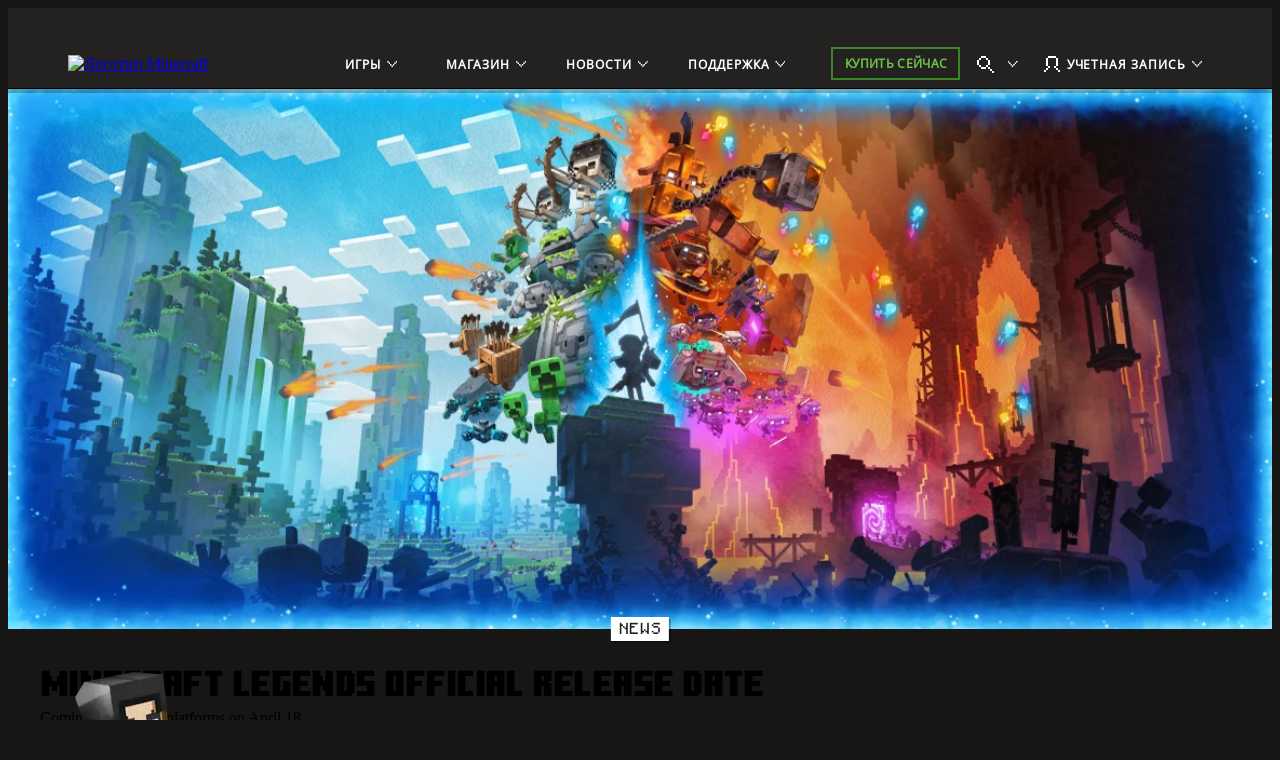

--- FILE ---
content_type: text/html;charset=utf-8
request_url: https://www.minecraft.net/ru-ru/article/minecraft-legends-official-release-date
body_size: 40275
content:

<!DOCTYPE HTML>
<html lang="ru-RU">

<head>
    <meta charset="UTF-8"/>
    <title>Minecraft Legends official release date | Minecraft</title>
    
    <meta name="description" content="Coming to multiple platforms on April 18"/>
    <meta name="template" content="article-page"/>
    <meta name="viewport" content="width=device-width, initial-scale=1"/>
    

    
    
<script defer="defer" type="text/javascript" src="https://rum.hlx.page/.rum/@adobe/helix-rum-js@%5E2/dist/rum-standalone.js" data-routing="p00000-e000000"></script>
<link rel="canonical" href="https://www.minecraft.net/ru-ru/article/minecraft-legends-official-release-date"/>


    
    
    <meta property="og:image" content="https://www.minecraft.net/content/dam/minecraftnet/games/badger/key-art/MinecraftLegends_DeluxeEdition_NetBlogEditorial_1170x500_final.jpg"/>
    <meta property="og:type" content="website"/>
    <meta property="og:site_name" content="Minecraft.net"/>
    <meta property="og:url" content="https://www.minecraft.net/ru-ru/article/minecraft-legends-official-release-date"/>
    <meta property="og:title" content="Minecraft Legends official release date"/>
    <meta property="og:description" content="Coming to multiple platforms on April 18"/>

    <meta name="twitter:card" content="summary_large_image"/>
    <meta name="twitter:site" content="@Minecraft"/>
    <meta name="twitter:title" content="Minecraft Legends official release date"/>
    <meta name="twitter:description" content="Coming to multiple platforms on April 18"/>
    <meta name="twitter:image" content="https://www.minecraft.net/content/dam/minecraftnet/games/badger/key-art/MinecraftLegends_DeluxeEdition_NetBlogEditorial_1170x500_final.jpg"/>
    <meta name="twitter:url" content="https://www.minecraft.net/ru-ru/article/minecraft-legends-official-release-date"/>

    <meta name="minecraft:tags" content="{&#34;primaryTags&#34;:[{&#34;id&#34;:&#34;minecraft:stockholm/news&#34;,&#34;label&#34;:&#34;News&#34;}],&#34;additionalTags&#34;:[{&#34;id&#34;:&#34;minecraft:stockholm/legends&#34;,&#34;label&#34;:&#34;Legends&#34;}]}"/>
    

    <meta name="google-site-verification" content="w5t2MSFIIzY9mO07nhjvjbKJEmOosriQTo7GMERLVPs"/>
    <meta name="visitor-country-code" content="US"/>

    <meta property="article:published_time" content="2023-01-25T20:19:56Z"/>

    

    

    

    
    
        <link rel="stylesheet" href="https://www.minecraft.net/webui/mc-components.min.css" type="text/css"/>
    

    

    

    <script type="application/ld+json">
    {
        "@context": "https://schema.org",
        "@type": "NewsArticle",
        "mainEntityOfPage": {
            "@type": "WebPage",
            "@id": "https://www.minecraft.net/ru-ru/article/minecraft-legends-official-release-date"
        },
        "headline": "Minecraft Legends official release date",
        "image": [
            "https://www.minecraft.net/content/dam/minecraftnet/games/badger/key-art/MinecraftLegends_DeluxeEdition_NetBlogEditorial_1170x500_final.jpg"
        ],
        "datePublished": "2023-01-25T20:19:56.185+0000",
        "author": {
            "@type": "Person",
            "name": "Cristina Anderca"
        },
        "publisher": {
            "@type": "Organization",
            "name": "Minecraft",
            "logo": {
                "@type": "ImageObject",
                "url": "https://www.minecraft.net/etc.clientlibs/minecraft/clientlibs/main/resources/img/header/logo.png"
            }
        }
    }
</script>
    
        <script src="https://www.minecraft.net/webui/config.js"></script>
    
    <script src="https://wcpstatic.microsoft.com/mscc/lib/v2/wcp-consent.js"></script>
    <script src="https://assets.adobedtm.com/5ef092d1efb5/1e81bffe3e92/launch-89701b7f944e.min.js"></script>
    
    
<script src="/etc.clientlibs/minecraftnet/clientlibs/clientlib-site.min.107772026010215554500072508761767687804246.js"></script>



    



    


    
    
    

    

    
    
    <link rel="stylesheet" href="/etc.clientlibs/minecraftnet/clientlibs/clientlib-site.min.107772026010215554500072508761767687804246.css" type="text/css">


    
    

    

    <link rel="shortcut icon" type="image/x-icon" href="/etc.clientlibs/minecraftnet/clientlibs/clientlib-site/resources/favicon.ico"/>
    <link rel="icon" type="image/x-icon" href="/etc.clientlibs/minecraftnet/clientlibs/clientlib-site/resources/favicon.ico"/>

    <link rel="icon" type="image/png" sizes="192x192" href="/etc.clientlibs/minecraftnet/clientlibs/clientlib-site/resources/android-icon-192x192.png"/>
    <link rel="icon" type="image/png" sizes="32x32" href="/etc.clientlibs/minecraftnet/clientlibs/clientlib-site/resources/favicon-32x32.png"/>
    <link rel="icon" type="image/png" sizes="96x96" href="/etc.clientlibs/minecraftnet/clientlibs/clientlib-site/resources/favicon-96x96.png"/>
    <link rel="icon" type="image/png" sizes="16x16" href="/etc.clientlibs/minecraftnet/clientlibs/clientlib-site/resources/favicon-16x16.png"/>

    <link rel="apple-touch-icon" sizes="57x57" href="/etc.clientlibs/minecraftnet/clientlibs/clientlib-site/resources/apple-icon-57x57.png"/>
    <link rel="apple-touch-icon" sizes="60x60" href="/etc.clientlibs/minecraftnet/clientlibs/clientlib-site/resources/apple-icon-60x60.png"/>
    <link rel="apple-touch-icon" sizes="72x72" href="/etc.clientlibs/minecraftnet/clientlibs/clientlib-site/resources/apple-icon-72x72.png"/>
    <link rel="apple-touch-icon" sizes="76x76" href="/etc.clientlibs/minecraftnet/clientlibs/clientlib-site/resources/apple-icon-76x76.png"/>
    <link rel="apple-touch-icon" sizes="114x114" href="/etc.clientlibs/minecraftnet/clientlibs/clientlib-site/resources/apple-icon-114x114.png"/>
    <link rel="apple-touch-icon" sizes="120x120" href="/etc.clientlibs/minecraftnet/clientlibs/clientlib-site/resources/apple-icon-120x120.png"/>
    <link rel="apple-touch-icon" sizes="144x144" href="/etc.clientlibs/minecraftnet/clientlibs/clientlib-site/resources/apple-icon-144x144.png"/>
    <link rel="apple-touch-icon" sizes="152x152" href="/etc.clientlibs/minecraftnet/clientlibs/clientlib-site/resources/apple-icon-152x152.png"/>
    <link rel="apple-touch-icon" sizes="180x180" href="/etc.clientlibs/minecraftnet/clientlibs/clientlib-site/resources/apple-icon-180x180.png"/>
    

    

<script>(window.BOOMR_mq=window.BOOMR_mq||[]).push(["addVar",{"rua.upush":"false","rua.cpush":"true","rua.upre":"false","rua.cpre":"true","rua.uprl":"false","rua.cprl":"false","rua.cprf":"false","rua.trans":"SJ-15666100-a7de-43cb-bc8f-76d000196b5b","rua.cook":"false","rua.ims":"false","rua.ufprl":"false","rua.cfprl":"false","rua.isuxp":"false","rua.texp":"norulematch","rua.ceh":"false","rua.ueh":"false","rua.ieh.st":"0"}]);</script>
                              <script>!function(a){var e="https://s.go-mpulse.net/boomerang/",t="addEventListener";if("False"=="True")a.BOOMR_config=a.BOOMR_config||{},a.BOOMR_config.PageParams=a.BOOMR_config.PageParams||{},a.BOOMR_config.PageParams.pci=!0,e="https://s2.go-mpulse.net/boomerang/";if(window.BOOMR_API_key="YFFAU-YT7PV-UYYLA-KR9L9-43ZGM",function(){function n(e){a.BOOMR_onload=e&&e.timeStamp||(new Date).getTime()}if(!a.BOOMR||!a.BOOMR.version&&!a.BOOMR.snippetExecuted){a.BOOMR=a.BOOMR||{},a.BOOMR.snippetExecuted=!0;var i,_,o,r=document.createElement("iframe");if(a[t])a[t]("load",n,!1);else if(a.attachEvent)a.attachEvent("onload",n);r.src="javascript:void(0)",r.title="",r.role="presentation",(r.frameElement||r).style.cssText="width:0;height:0;border:0;display:none;",o=document.getElementsByTagName("script")[0],o.parentNode.insertBefore(r,o);try{_=r.contentWindow.document}catch(O){i=document.domain,r.src="javascript:var d=document.open();d.domain='"+i+"';void(0);",_=r.contentWindow.document}_.open()._l=function(){var a=this.createElement("script");if(i)this.domain=i;a.id="boomr-if-as",a.src=e+"YFFAU-YT7PV-UYYLA-KR9L9-43ZGM",BOOMR_lstart=(new Date).getTime(),this.body.appendChild(a)},_.write("<bo"+'dy onload="document._l();">'),_.close()}}(),"".length>0)if(a&&"performance"in a&&a.performance&&"function"==typeof a.performance.setResourceTimingBufferSize)a.performance.setResourceTimingBufferSize();!function(){if(BOOMR=a.BOOMR||{},BOOMR.plugins=BOOMR.plugins||{},!BOOMR.plugins.AK){var e="true"=="true"?1:0,t="",n="amhjdbax3thiq2lnujva-f-24825bad9-clientnsv4-s.akamaihd.net",i="false"=="true"?2:1,_={"ak.v":"39","ak.cp":"1053458","ak.ai":parseInt("625405",10),"ak.ol":"0","ak.cr":9,"ak.ipv":4,"ak.proto":"h2","ak.rid":"4e13ef65","ak.r":41406,"ak.a2":e,"ak.m":"r","ak.n":"ff","ak.bpcip":"3.14.145.0","ak.cport":53026,"ak.gh":"23.216.9.138","ak.quicv":"","ak.tlsv":"tls1.3","ak.0rtt":"","ak.0rtt.ed":"","ak.csrc":"-","ak.acc":"","ak.t":"1768792682","ak.ak":"hOBiQwZUYzCg5VSAfCLimQ==ZPIAPOfrvjml9n7J4xPnj1xl7W8DsAD2HnBOFGXJyv5gWdfvuqMS/wMSr+sx1eVh+Ji0l1csNLypr0wljrkzd4OacGZuiXaaU0BnO9sA+HKteqIb/ejyzgkahVhf4uynqx767xBurFZ6LszkO+aY07Fc7UejztVcgjj1vgCPJmL2+QpKzRR3XitBSBLqvYMcelTd6L76ZB92u1ZVp+Mkyg2Sg0DjdcgH1dooun/4tKvKg7Ugg+u0KkGmrXYjIB+2hDLHbbeiBBCIB5FfcZxE7MFdo+630Dcyj+/FvY4gPqIRblYXrxpU2qRIfXDa9YUDSS8lPXtNwVNSuM26sH32AmIVHnCsfwtayQzNSYD59qD/U0yKvu66HJHdZymGEmP0vMITkbzvjRT54k7qVuc3NI18h66L4kBRN0vpXf+h6Mo=","ak.pv":"454","ak.dpoabenc":"","ak.tf":i};if(""!==t)_["ak.ruds"]=t;var o={i:!1,av:function(e){var t="http.initiator";if(e&&(!e[t]||"spa_hard"===e[t]))_["ak.feo"]=void 0!==a.aFeoApplied?1:0,BOOMR.addVar(_)},rv:function(){var a=["ak.bpcip","ak.cport","ak.cr","ak.csrc","ak.gh","ak.ipv","ak.m","ak.n","ak.ol","ak.proto","ak.quicv","ak.tlsv","ak.0rtt","ak.0rtt.ed","ak.r","ak.acc","ak.t","ak.tf"];BOOMR.removeVar(a)}};BOOMR.plugins.AK={akVars:_,akDNSPreFetchDomain:n,init:function(){if(!o.i){var a=BOOMR.subscribe;a("before_beacon",o.av,null,null),a("onbeacon",o.rv,null,null),o.i=!0}return this},is_complete:function(){return!0}}}}()}(window);</script></head>

<body class="article-page page basicpage MC_Bg_Core__off-black" id="article-page-e119caed54" data-cmp-link-accessibility-enabled data-cmp-link-accessibility-text="opens in a new tab">
<!--*/ Component content for sensitive pages */-->




    





    <div id="cookie-banner"></div>


    
    
    
        <div><div class="xfpage page basicpage">


    
    
    <div id="container-e0810dff69" class="cmp-container MC_Layout_Article">
        


<div class="aem-Grid aem-Grid--12 aem-Grid--default--12 ">
    
    <div class="primary-nav aem-GridColumn aem-GridColumn--default--12">
    <div class="MC_globalHeader" data-aem-item="globalHeaderA">
        <a id="TopNavSkipContent" href="#main-content" class="MC_skipContent" aria-label="Перейти к основному контенту" data-aem-contentname="globalnav-skipnavigation">
            Перейти к основному контенту
        </a>
        
        
    <header class="MC_globalHeaderA MC_globalHeaderA__v2" id="primary-nav-81ff67b21b" aria-label="Метка заголовка" data-mc-mount="GlobalHeaderA" data-mc-logic="GlobalHeaderALogic" data-mc-config="{&#34;options&#34;:{&#34;stickyNav&#34;:&#34;true&#34;},&#34;overflow&#34;:{&#34;navText&#34;:&#34;Дополнительно&#34;,&#34;navTextAria&#34;:&#34;Дополнительно&#34;},&#34;notification&#34;:{&#34;moveIn&#34;:&#34;Перемещение навигационного элемента за установленные пределы&#34;,&#34;moveOut&#34;:&#34;Перемещение навигационного элемента из области вне установленных пределов&#34;}}">
        <div class="MC_globalHeaderA_ctr">
            <section class="MC_globalHeaderA_mCtr" data-aem-item="globalHeaderA-mobileNav">
                <div class="MC_globalHeaderA_mCtr_panel">
                    <div class="MC_globalHeaderA_mCtr_navBar">
                        <div class="MC_globalHeaderA_mCtr_logoContainer">
                            <a href="/ru-ru" class="MC_globalHeaderA_mCtr_logo" aria-label="Логотип Minecraft" data-aem-contentname="globalnav-logo">
                                <img src="/content/dam/minecraftnet/games/minecraft/logos/Global-Header_MCCB-Logo_300x51.svg" alt="Логотип Minecraft"/>
                            </a>
                        </div>
                        <div class="MC_globalHeaderA_mCtr_menuControls">
                            <button class="MC_globalHeaderA_mCtr_menuToggle" aria-label="Закрыть" type="button"></button>
                        </div>
                    </div>
                    <!--*/ Start Scrollbar  */-->
                    <div data-mc-mount="Scrollbar" class="MC_scrollbar MC_scrollbarA" data-mc-config="{&#34;options&#34;:{&#34;observeChildren&#34;:&#34;false&#34;,&#34;heightOffset&#34;:&#34;30&#34;}}">
                        <div class="MC_scrollbar_content_wrapper">
                            <div class="MC_scrollbar_content">
                                <nav class="MC_globalHeaderA_mCtr_primaryNav" aria-label="Первичная навигационная метка">
                                    <ul>
                                        <li data-aem-item="globalnav-mobilemenu-Игры">
                                            <button class="MC_globalHeaderA_slideAction" type="button" aria-label="Игры" data-aem-contentname="globalnav-Gamesmenu">
                                                
                                                <div class="MC_globalHeaderA_topNav_icon"></div>
                                                
                                                <span class="MC_globalHeaderA_topNav_text">Игры</span>
                                            </button>
                                            <div class="MC_globalHeaderA_slideMenu">
                                                <div class="MC_globalHeaderA_slideMenu_container">
                                                    <button class="MC_globalHeaderA_slideActionBack" type="button" aria-label="Назад" data-aem-contentname="globalnav-backmenu">
                                                        <span class="MC_globalHeaderA_topNav_text">Назад</span>
                                                    </button>
                                                    <h2 class="MC_Heading_3">Игры</h2>
                                                    
                                                    <ul>
                                                        <li>
                                                            <button class="MC_globalHeaderA_slideAction" type="button" aria-label="Minecraft" data-aem-contentname="globalnav-Minecraftmenu">
                                                                <span class="MC_globalHeaderA_topNav_text">Minecraft</span>
                                                            </button>
                                                            <div class="MC_globalHeaderA_slideMenu">
                                                                <div class="MC_globalHeaderA_slideMenu_container">
                                                                    <button class="MC_globalHeaderA_slideActionBack" type="button" aria-label="Back to all games menu" data-aem-contentname="globalnav-backmenu">
                                                                        <span class="MC_globalHeaderA_topNav_text">Игры</span>
                                                                    </button>
                                                                    <h3 class="MC_Heading_3">Minecraft</h3>
                                                                    
                                                                    <div class="MC_globalHeaderA_itemGridA">
                                                                        <div class="MC_globalHeaderA_itemGridA_col">
                                                                            <a class="MC_globalHeaderA_itemGridA_item" href="/ru-ru/about-minecraft" aria-label="Minecraft" data-aem-contentname="globalnav-tilelink" target="_self">
                                                                                <picture>
                                                                                    <img class="MC_globalHeaderA_itemGridA_poster" src="/content/dam/minecraftnet/games/minecraft/key-art/Global-Header_Image-Tile_MC-Java-Bedrock_570x321.jpg" alt="Стив и Алекс выбегают из пещеры в лес с разными животными и монстрами, сверху надпись: Minecraft: Java &amp; Bedrock"/>
                                                                                </picture>
                                                                                <div class="MC_globalHeaderA_itemGridA_content">
                                                                                    <span class="MC_globalHeaderA_itemGridA_title">Minecraft</span>
                                                                                    <p>Исследуй собственный уникальный мир, переживи ночь и создай все, что только можешь вообразить!</p>

                                                                                </div>
                                                                            </a>
                                                                        </div>
<div class="MC_globalHeaderA_itemGridA_col">
                                                                            <a class="MC_globalHeaderA_itemGridA_item" href="/ru-ru/marketplace" aria-label="Рынок" data-aem-contentname="globalnav-tilelink" target="_self">
                                                                                <picture>
                                                                                    <img class="MC_globalHeaderA_itemGridA_poster" src="/content/dam/minecraftnet/games/minecraft/key-art/Global-Header_Image-Tile_Marketplace_321x321.jpg" alt="Персонажи Minecraft разглядывают разнообразный новый контент на Рынке"/>
                                                                                </picture>
                                                                                <div class="MC_globalHeaderA_itemGridA_content">
                                                                                    <span class="MC_globalHeaderA_itemGridA_title">Рынок</span>
                                                                                    <p>Пусть твоя игра будет полной интересных идей и бесконечно захватывающей.</p>

                                                                                </div>
                                                                            </a>
                                                                        </div>
<div class="MC_globalHeaderA_itemGridA_col">
                                                                            <a class="MC_globalHeaderA_itemGridA_item" href="/ru-ru/realms" aria-label="Minecraft Realms" data-aem-contentname="globalnav-tilelink" target="_self">
                                                                                <picture>
                                                                                    <img class="MC_globalHeaderA_itemGridA_poster" src="/content/dam/minecraftnet/games/minecraft/key-art/Global-Header_Image-Tile_Realms_321x321.jpg" alt="Стив, Алекс и другие персонажи и животные вырываются из портала Нижнего мира, сверху надпись: Minecraft Realms"/>
                                                                                </picture>
                                                                                <div class="MC_globalHeaderA_itemGridA_content">
                                                                                    <span class="MC_globalHeaderA_itemGridA_title">Minecraft Realms</span>
                                                                                    <p>Играй с друзьями на собственном персональном сервере.</p>

                                                                                </div>
                                                                            </a>
                                                                        </div>

                                                                        <div class="MC_globalHeaderA_itemGridA MC_globalHeaderA_itemGridA_navList">
                                                                            <div class="MC_globalHeaderA_itemGridA_col">
                                                                                <ul class="MC_globalHeaderA_itemGridA_list">
                                                                                    <li>
                                                                                        <a href="/ru-ru/store/minecraft-deluxe-collection-pc" class="MC_globalHeaderA_itemGridA_link" style="--font-color: #86D562;" aria-label="Купить Minecraft" data-aem-contentname="globalnav-listlink" target="_self">Купить Minecraft</a>
                                                                                    </li>
                                                                                
                                                                                    <li>
                                                                                        <a href="/ru-ru/store/minecraft-dungeons-legends-bundle" class="MC_globalHeaderA_itemGridA_link" aria-label="Набор из трех игр Minecraft" data-aem-contentname="globalnav-listlink" target="_self">Набор из трех игр Minecraft</a>
                                                                                    </li>
                                                                                
                                                                                    <li>
                                                                                        <a href="/ru-ru/marketplace/marketplace-pass" class="MC_globalHeaderA_itemGridA_link" aria-label="Благодаря Marketplace Pass можно каждый месяц пробовать новый контент" data-aem-contentname="globalnav-listlink" target="_self">Marketplace Pass</a>
                                                                                    </li>
                                                                                
                                                                                    <li>
                                                                                        <a href="/ru-ru/minecraft-tips-for-beginners" class="MC_globalHeaderA_itemGridA_link" aria-label="Впервые пробуешь Minecraft?" data-aem-contentname="globalnav-listlink" target="_self">Впервые пробуешь Minecraft?</a>
                                                                                    </li>
                                                                                
                                                                                    <li>
                                                                                        <a href="/ru-ru/servers" class="MC_globalHeaderA_itemGridA_link" aria-label="Серверы" data-aem-contentname="globalnav-listlink" target="_self">Серверы</a>
                                                                                    </li>
                                                                                
                                                                                    <li>
                                                                                        <a href="/ru-ru/free-trial" class="MC_globalHeaderA_itemGridA_link" aria-label="Опробуй Minecraft бесплатно" data-aem-contentname="globalnav-listlink" target="_self">Опробуй Minecraft бесплатно</a>
                                                                                    </li>
                                                                                
                                                                                    <li>
                                                                                        <a href="https://classic.minecraft.net/" class="MC_globalHeaderA_itemGridA_link" aria-label="Играй в Minecraft Classic" data-aem-contentname="globalnav-listlink" target="_blank">Играй в Minecraft Classic</a>
                                                                                    </li>
                                                                                </ul>
                                                                            </div>
                                                                        </div>
                                                                    </div>
                                                                    
                                                                </div>
                                                            </div>
                                                        </li>
<li>
                                                            <button class="MC_globalHeaderA_slideAction" type="button" aria-label="Minecraft Dungeons" data-aem-contentname="globalnav-Minecraft Dungeonsmenu">
                                                                <span class="MC_globalHeaderA_topNav_text">Minecraft Dungeons</span>
                                                            </button>
                                                            <div class="MC_globalHeaderA_slideMenu">
                                                                <div class="MC_globalHeaderA_slideMenu_container">
                                                                    <button class="MC_globalHeaderA_slideActionBack" type="button" aria-label="Back to all games menu" data-aem-contentname="globalnav-backmenu">
                                                                        <span class="MC_globalHeaderA_topNav_text">Игры</span>
                                                                    </button>
                                                                    <h3 class="MC_Heading_3">Minecraft Dungeons</h3>
                                                                    
                                                                    <div class="MC_globalHeaderA_itemGridA">
                                                                        <div class="MC_globalHeaderA_itemGridA_col">
                                                                            <a class="MC_globalHeaderA_itemGridA_item" href="/ru-ru/about-dungeons" aria-label="Minecraft Dungeons" data-aem-contentname="globalnav-tilelink" target="_self">
                                                                                <picture>
                                                                                    <img class="MC_globalHeaderA_itemGridA_poster" src="/content/dam/minecraftnet/games/dungeons/key-art/Global-Header_Image-Tile_MC-Dungeons_570x321.jpg" alt="Четверка героев лицом к лицу с полчищем монстров в глубокой пещере, сверху надпись: Minecraft Dungeons"/>
                                                                                </picture>
                                                                                <div class="MC_globalHeaderA_itemGridA_content">
                                                                                    <span class="MC_globalHeaderA_itemGridA_title">Minecraft Dungeons</span>
                                                                                    <p>Попробуй приключенческую игру, вдохновленную классическими данжен-кроулерами.</p>

                                                                                </div>
                                                                            </a>
                                                                        </div>
<div class="MC_globalHeaderA_itemGridA_col">
                                                                            <a class="MC_globalHeaderA_itemGridA_item" href="/ru-ru/store/minecraft-dungeons-ultimate-edition" aria-label="Ultimate Edition" data-aem-contentname="globalnav-tilelink" target="_self">
                                                                                <picture>
                                                                                    <img class="MC_globalHeaderA_itemGridA_poster" src="/content/dam/minecraftnet/games/minecraft/key-art/Global-Header_Image-Tile_MCD-Ultimate-Edition_321x321.jpg" alt="Четверка героев окружена монстрами и новыми боссами, сверху надпись: Minecraft Dungeons Ultimate Edition"/>
                                                                                </picture>
                                                                                <div class="MC_globalHeaderA_itemGridA_content">
                                                                                    <span class="MC_globalHeaderA_itemGridA_title">Ultimate Edition</span>
                                                                                    <p>Сражайся с культовыми мобами и собирай легендарные предметы.</p>

                                                                                </div>
                                                                            </a>
                                                                        </div>
<div class="MC_globalHeaderA_itemGridA_col">
                                                                            <a class="MC_globalHeaderA_itemGridA_item" href="/ru-ru/store/minecraft-dungeons-ultimate-dlc" aria-label="Пакет Ultimate DLC" data-aem-contentname="globalnav-tilelink" target="_self">
                                                                                <picture>
                                                                                    <img class="MC_globalHeaderA_itemGridA_poster" src="/content/dam/minecraftnet/games/dungeons/key-art/Global-Header_Image-Tile_MCD-Ultimate-Bundle_321x321.jpg" alt="Четверка героев приготовилась встречать новых монстров. На изображении надпись: Пакет Ultimate DLC для Minecraft Dungeons"/>
                                                                                </picture>
                                                                                <div class="MC_globalHeaderA_itemGridA_content">
                                                                                    <span class="MC_globalHeaderA_itemGridA_title">Пакет Ultimate DLC</span>
                                                                                    <p>Собери все шесть DLC-наборов в пакете Ultimate DLC.</p>

                                                                                </div>
                                                                            </a>
                                                                        </div>

                                                                        <div class="MC_globalHeaderA_itemGridA MC_globalHeaderA_itemGridA_navList">
                                                                            <div class="MC_globalHeaderA_itemGridA_col">
                                                                                <ul class="MC_globalHeaderA_itemGridA_list">
                                                                                    <li>
                                                                                        <a href="/ru-ru/store/minecraft-dungeons-ultimate-edition" class="MC_globalHeaderA_itemGridA_link" style="--font-color: #FFC42B;" aria-label="Купить Minecraft Dungeons" data-aem-contentname="globalnav-listlink" target="_self">Купить Minecraft Dungeons</a>
                                                                                    </li>
                                                                                
                                                                                    <li>
                                                                                        <a href="/ru-ru/store/minecraft-dungeons-legends-bundle" class="MC_globalHeaderA_itemGridA_link" aria-label="Набор из трех игр Minecraft" data-aem-contentname="globalnav-listlink" target="_self">Набор из трех игр Minecraft</a>
                                                                                    </li>
                                                                                </ul>
                                                                            </div>
                                                                        </div>
                                                                    </div>
                                                                    
                                                                </div>
                                                            </div>
                                                        </li>
<li>
                                                            <button class="MC_globalHeaderA_slideAction" type="button" aria-label="Minecraft Legends" data-aem-contentname="globalnav-Minecraft Legendsmenu">
                                                                <span class="MC_globalHeaderA_topNav_text">Minecraft Legends</span>
                                                            </button>
                                                            <div class="MC_globalHeaderA_slideMenu">
                                                                <div class="MC_globalHeaderA_slideMenu_container">
                                                                    <button class="MC_globalHeaderA_slideActionBack" type="button" aria-label="Back to all games menu" data-aem-contentname="globalnav-backmenu">
                                                                        <span class="MC_globalHeaderA_topNav_text">Игры</span>
                                                                    </button>
                                                                    <h3 class="MC_Heading_3">Minecraft Legends</h3>
                                                                    
                                                                    <div class="MC_globalHeaderA_itemGridA">
                                                                        <div class="MC_globalHeaderA_itemGridA_col">
                                                                            <a class="MC_globalHeaderA_itemGridA_item" href="/ru-ru/about-legends" aria-label="Minecraft Legends" data-aem-contentname="globalnav-tilelink" target="_self">
                                                                                <picture>
                                                                                    <img class="MC_globalHeaderA_itemGridA_poster" src="/content/dam/minecraftnet/games/badger/key-art/Global-Header_Image-Tile_MC-Legends_570x321.jpg" alt="Герой стоит между двумя армиями, снизу надпись: Minecraft Legends"/>
                                                                                </picture>
                                                                                <div class="MC_globalHeaderA_itemGridA_content">
                                                                                    <span class="MC_globalHeaderA_itemGridA_title">Minecraft Legends</span>
                                                                                    <p>Веди своих союзников на защиту Верхнего мира в этой увлекательной экшн-стратегии.</p>

                                                                                </div>
                                                                            </a>
                                                                        </div>
<div class="MC_globalHeaderA_itemGridA_col">
                                                                            <a class="MC_globalHeaderA_itemGridA_item" href="/ru-ru/store/legends-deluxe-edition" aria-label="Minecraft Legends Deluxe Edition" data-aem-contentname="globalnav-tilelink" target="_self">
                                                                                <picture>
                                                                                    <img class="MC_globalHeaderA_itemGridA_poster" src="/content/dam/minecraftnet/games/badger/key-art/Global-Header_Image-Tile_MCL-Deluxe-Edition_321x321.jpg" alt="Герой стоит между двумя армиями, снизу надпись: Minecraft Legends Deluxe Edition"/>
                                                                                </picture>
                                                                                <div class="MC_globalHeaderA_itemGridA_content">
                                                                                    <span class="MC_globalHeaderA_itemGridA_title">Minecraft Legends Deluxe Edition</span>
                                                                                    <p>Шесть дополнительных скинов позволят тебе с гордостью нести свое знамя!</p>

                                                                                </div>
                                                                            </a>
                                                                        </div>
<div class="MC_globalHeaderA_itemGridA_col">
                                                                            <a class="MC_globalHeaderA_itemGridA_item" href="/ru-ru/store/legends-deluxe-skin-pack" aria-label="Набор скинов Deluxe" data-aem-contentname="globalnav-tilelink" target="_self">
                                                                                <picture>
                                                                                    <img class="MC_globalHeaderA_itemGridA_poster" src="/content/dam/minecraftnet/games/minecraft/key-art/Global-Header_Image-Tile_MCL-Deluxe-Skin-Pack_321x321.jpg" alt="Герой на коне, оба в новых доспехах"/>
                                                                                </picture>
                                                                                <div class="MC_globalHeaderA_itemGridA_content">
                                                                                    <span class="MC_globalHeaderA_itemGridA_title">Набор скинов Deluxe</span>
                                                                                    <p>Облачи своего героя и его скакуна в первоклассную амуницию.</p>

                                                                                </div>
                                                                            </a>
                                                                        </div>

                                                                        <div class="MC_globalHeaderA_itemGridA MC_globalHeaderA_itemGridA_navList">
                                                                            <div class="MC_globalHeaderA_itemGridA_col">
                                                                                <ul class="MC_globalHeaderA_itemGridA_list">
                                                                                    <li>
                                                                                        <a href="/ru-ru/store/legends-deluxe-edition" class="MC_globalHeaderA_itemGridA_link" style="--font-color: #70DFFF;" aria-label="Купить Minecraft Legends" data-aem-contentname="globalnav-listlink" target="_self">Купить Minecraft Legends</a>
                                                                                    </li>
                                                                                
                                                                                    <li>
                                                                                        <a href="/ru-ru/store/minecraft-dungeons-legends-bundle" class="MC_globalHeaderA_itemGridA_link" aria-label="Набор из трех игр Minecraft" data-aem-contentname="globalnav-listlink" target="_self">Набор из трех игр Minecraft</a>
                                                                                    </li>
                                                                                </ul>
                                                                            </div>
                                                                        </div>
                                                                    </div>
                                                                    
                                                                </div>
                                                            </div>
                                                        </li>
<li>
                                                            <button class="MC_globalHeaderA_slideAction" type="button" aria-label="Minecraft Education" data-aem-contentname="globalnav-Minecraft Educationmenu">
                                                                <span class="MC_globalHeaderA_topNav_text">Minecraft Education</span>
                                                            </button>
                                                            <div class="MC_globalHeaderA_slideMenu">
                                                                <div class="MC_globalHeaderA_slideMenu_container">
                                                                    <button class="MC_globalHeaderA_slideActionBack" type="button" aria-label="Back to all games menu" data-aem-contentname="globalnav-backmenu">
                                                                        <span class="MC_globalHeaderA_topNav_text">Игры</span>
                                                                    </button>
                                                                    <h3 class="MC_Heading_3">Minecraft Education</h3>
                                                                    
                                                                    <div class="MC_globalHeaderA_itemGridA">
                                                                        <div class="MC_globalHeaderA_itemGridA_col">
                                                                            <a class="MC_globalHeaderA_itemGridA_item" href="https://education.minecraft.net" aria-label="Minecraft Education" data-aem-contentname="globalnav-tilelink" target="_self">
                                                                                <picture>
                                                                                    <img class="MC_globalHeaderA_itemGridA_poster" src="/content/dam/minecraftnet/games/minecraft/key-art/MCEDU%20Hero%20Art%20Logo.png" alt="Minecraft Education: обучение программированию "/>
                                                                                </picture>
                                                                                <div class="MC_globalHeaderA_itemGridA_content">
                                                                                    <span class="MC_globalHeaderA_itemGridA_title">Minecraft Education</span>
                                                                                    <p>Открой для себя мир Minecraft Education, в котором ты можешь обучаться дома и в классе!</p>

                                                                                </div>
                                                                            </a>
                                                                        </div>
<div class="MC_globalHeaderA_itemGridA_col">
                                                                            <a class="MC_globalHeaderA_itemGridA_item" href="https://aka.ms/hourofcode" aria-label="Учись программировать" data-aem-contentname="globalnav-tilelink" target="_self">
                                                                                <picture>
                                                                                    <img class="MC_globalHeaderA_itemGridA_poster" src="/content/dam/minecraftnet/games/minecraft/key-art/MCEDU_HourOfCode24_Instagram_1080x1080.png" alt="Сцена Minecraft Education со скелетом, играющим на гитаре, Странником Края, танцующим в пачке, и зомби, поющим на сцене. Надпись «Шоу должно продолжаться» под логотипом Minecraft Education."/>
                                                                                </picture>
                                                                                <div class="MC_globalHeaderA_itemGridA_content">
                                                                                    <span class="MC_globalHeaderA_itemGridA_title">Учись программировать</span>
                                                                                    <p>Узнай, каким интересным может быть программирование, на бесплатном уроке «Час кода».</p>

                                                                                </div>
                                                                            </a>
                                                                        </div>
<div class="MC_globalHeaderA_itemGridA_col">
                                                                            <a class="MC_globalHeaderA_itemGridA_item" href="https://education.minecraft.net/discover/artemis-missions" aria-label="Исследуй космические науки и технологии" data-aem-contentname="globalnav-tilelink" target="_self">
                                                                                <picture>
                                                                                    <img class="MC_globalHeaderA_itemGridA_poster" src="/content/dam/minecraftnet/games/minecraft/key-art/EDU_NASA_ARTEMIS_MISSIONS_1080x1080.png" alt="Сцена Minecraft Education с запуском ракеты, изрыгающей пламя, вдохновленная миссиями NASA Artemis. Надпись «Миссии Artemis» под логотипом Minecraft Education."/>
                                                                                </picture>
                                                                                <div class="MC_globalHeaderA_itemGridA_content">
                                                                                    <span class="MC_globalHeaderA_itemGridA_title">Исследуй космические науки и технологии</span>
                                                                                    <p>Построй ракету и запусти ее на Луну с помощью ракетной науки.</p>

                                                                                </div>
                                                                            </a>
                                                                        </div>

                                                                        <div class="MC_globalHeaderA_itemGridA MC_globalHeaderA_itemGridA_navList">
                                                                            <div class="MC_globalHeaderA_itemGridA_col">
                                                                                <ul class="MC_globalHeaderA_itemGridA_list">
                                                                                    <li>
                                                                                        <a href="https://education.minecraft.net/get-started/download" class="MC_globalHeaderA_itemGridA_link" style="--font-color: #86D562;" aria-label="Скачать демо-версию" data-aem-contentname="globalnav-listlink" target="_self">Скачать демо-версию</a>
                                                                                    </li>
                                                                                
                                                                                    <li>
                                                                                        <a href="https://education.minecraft.net/discover/cyber-and-digital-safety" class="MC_globalHeaderA_itemGridA_link" aria-label="Узнай о безопасности в Интернете" data-aem-contentname="globalnav-listlink" target="_self">Узнай о безопасности в Интернете</a>
                                                                                    </li>
                                                                                
                                                                                    <li>
                                                                                        <a href="https://education.minecraft.net/discover/planet-earth-3" class="MC_globalHeaderA_itemGridA_link" aria-label="Воплоти науку в жизнь" data-aem-contentname="globalnav-listlink" target="_self">Воплоти науку в жизнь</a>
                                                                                    </li>
                                                                                
                                                                                    <li>
                                                                                        <a href="https://education.minecraft.net/get-started/parents" class="MC_globalHeaderA_itemGridA_link" aria-label="Для родителей" data-aem-contentname="globalnav-listlink" target="_self">Для родителей</a>
                                                                                    </li>
                                                                                
                                                                                    <li>
                                                                                        <a href="https://education.minecraft.net/get-started/educators" class="MC_globalHeaderA_itemGridA_link" aria-label="Для педагогов" data-aem-contentname="globalnav-listlink" target="_self">Для педагогов</a>
                                                                                    </li>
                                                                                
                                                                                    <li>
                                                                                        <a href="https://education.minecraft.net/licensing" class="MC_globalHeaderA_itemGridA_link" aria-label="Как купить?" data-aem-contentname="globalnav-listlink" target="_self">Как купить?</a>
                                                                                    </li>
                                                                                </ul>
                                                                            </div>
                                                                        </div>
                                                                    </div>
                                                                    
                                                                </div>
                                                            </div>
                                                        </li>

                                                    </ul>

                                                    <ul class="MC_globalHeaderA_slideAction_recoLinks_list">
                                                        <li>
                                                            <a class="MC_globalHeaderA_slideAction_recoLinks_link" href="/ru-ru/download" aria-label="Перейти на страницу скачивания" data-aem-contentname="globalnav-recolink" target="_self">Перейти на страницу скачивания</a>
                                                        </li>
                                                    
                                                        <li>
                                                            <a class="MC_globalHeaderA_slideAction_recoLinks_link" href="/ru-ru/redeem" aria-label="Активировать подарочный код" data-aem-contentname="globalnav-recolink" target="_self">Активировать подарочный код</a>
                                                        </li>
                                                    </ul>
                                                    
                                                </div>
                                            </div>
                                        </li>
<li data-aem-item="globalnav-mobilemenu-Магазин">
                                            <button class="MC_globalHeaderA_slideAction" type="button" aria-label="Магазин" data-aem-contentname="globalnav-Shopmenu">
                                                
                                                <div class="MC_globalHeaderA_topNav_icon"></div>
                                                
                                                <span class="MC_globalHeaderA_topNav_text">Магазин</span>
                                            </button>
                                            <div class="MC_globalHeaderA_slideMenu">
                                                <div class="MC_globalHeaderA_slideMenu_container">
                                                    <button class="MC_globalHeaderA_slideActionBack" type="button" aria-label="Назад" data-aem-contentname="globalnav-backmenu">
                                                        <span class="MC_globalHeaderA_topNav_text">Назад</span>
                                                    </button>
                                                    <h2 class="MC_Heading_3">Магазин</h2>
                                                    
                                                    <ul>
                                                        <li>
                                                            <button class="MC_globalHeaderA_slideAction" type="button" aria-label="Рынок" data-aem-contentname="globalnav-Marketplacemenu">
                                                                <span class="MC_globalHeaderA_topNav_text">Рынок</span>
                                                            </button>
                                                            <div class="MC_globalHeaderA_slideMenu">
                                                                <div class="MC_globalHeaderA_slideMenu_container">
                                                                    <button class="MC_globalHeaderA_slideActionBack" type="button" aria-label="Back to all games menu" data-aem-contentname="globalnav-backmenu">
                                                                        <span class="MC_globalHeaderA_topNav_text">Магазин</span>
                                                                    </button>
                                                                    <h3 class="MC_Heading_3">Рынок</h3>
                                                                    
                                                                    <div class="MC_globalHeaderA_itemGridA">
                                                                        <div class="MC_globalHeaderA_itemGridA_col">
                                                                            <a class="MC_globalHeaderA_itemGridA_item" href="/ru-ru/marketplace" aria-label="Рынок" data-aem-contentname="globalnav-tilelink" target="_self">
                                                                                <picture>
                                                                                    <img class="MC_globalHeaderA_itemGridA_poster" src="/content/dam/minecraftnet/games/minecraft/marketplace/Global-Header_Image-Tile_Marketplace-With-Logo_570x321.jpg" alt="Рынок Minecraft"/>
                                                                                </picture>
                                                                                <div class="MC_globalHeaderA_itemGridA_content">
                                                                                    <span class="MC_globalHeaderA_itemGridA_title">Рынок</span>
                                                                                    <p>Сделай свою игру полной интересных идей и бесконечно захватывающей благодаря наборам скинов, наборам текстур и многому другому!</p>

                                                                                </div>
                                                                            </a>
                                                                        </div>
<div class="MC_globalHeaderA_itemGridA_col">
                                                                            <a class="MC_globalHeaderA_itemGridA_item" href="https://www.minecraft.net/marketplace/buy-minecoins" aria-label="Майнкоины" data-aem-contentname="globalnav-tilelink" target="_self">
                                                                                <picture>
                                                                                    <img class="MC_globalHeaderA_itemGridA_poster" src="/content/dam/minecraftnet/games/minecraft/marketplace/Global-Header_Image-Tile_Minecoins_321x321.jpg" alt="Под логотипом рынка Minecraft сверкает гора золотых майнкойнов."/>
                                                                                </picture>
                                                                                <div class="MC_globalHeaderA_itemGridA_content">
                                                                                    <span class="MC_globalHeaderA_itemGridA_title">Майнкоины</span>
                                                                                    <p>Новые возможности с майнкоинами.</p>

                                                                                </div>
                                                                            </a>
                                                                        </div>
<div class="MC_globalHeaderA_itemGridA_col">
                                                                            <a class="MC_globalHeaderA_itemGridA_item" href="/ru-ru/realms/bedrock" aria-label="Realms Plus" data-aem-contentname="globalnav-tilelink" target="_self">
                                                                                <picture>
                                                                                    <img class="MC_globalHeaderA_itemGridA_poster" src="/content/dam/minecraftnet/games/minecraft/realms/Global-Header_Image-Tile_Realms-Plus_321x321.jpg" alt/>
                                                                                </picture>
                                                                                <div class="MC_globalHeaderA_itemGridA_content">
                                                                                    <span class="MC_globalHeaderA_itemGridA_title">Realms Plus</span>
                                                                                    <p>Играй с друзьями на собственном персональном сервере.</p>

                                                                                </div>
                                                                            </a>
                                                                        </div>

                                                                        <div class="MC_globalHeaderA_itemGridA MC_globalHeaderA_itemGridA_navList">
                                                                            <div class="MC_globalHeaderA_itemGridA_col">
                                                                                <ul class="MC_globalHeaderA_itemGridA_list">
                                                                                    <li>
                                                                                        <a href="/ru-ru/marketplace/marketplace-pass" class="MC_globalHeaderA_itemGridA_link" style="--font-color: #FFD953;" aria-label="Marketplace Pass" data-aem-contentname="globalnav-listlink" target="_self">Marketplace Pass</a>
                                                                                    </li>
                                                                                
                                                                                    <li>
                                                                                        <a href="/ru-ru/creator" class="MC_globalHeaderA_itemGridA_link" aria-label="Как стать автором" data-aem-contentname="globalnav-listlink" target="_self">Как стать автором</a>
                                                                                    </li>
                                                                                
                                                                                    <li>
                                                                                        <a href="/ru-ru/partner" class="MC_globalHeaderA_itemGridA_link" aria-label="Как стать партнером" data-aem-contentname="globalnav-listlink" target="_self">Стать партнером</a>
                                                                                    </li>
                                                                                </ul>
                                                                            </div>
                                                                        </div>
                                                                    </div>
                                                                    
                                                                </div>
                                                            </div>
                                                        </li>
<li>
                                                            <button class="MC_globalHeaderA_slideAction" type="button" aria-label="Подписки" data-aem-contentname="globalnav-Subscriptionsmenu">
                                                                <span class="MC_globalHeaderA_topNav_text">Подписки</span>
                                                            </button>
                                                            <div class="MC_globalHeaderA_slideMenu">
                                                                <div class="MC_globalHeaderA_slideMenu_container">
                                                                    <button class="MC_globalHeaderA_slideActionBack" type="button" aria-label="Back to all games menu" data-aem-contentname="globalnav-backmenu">
                                                                        <span class="MC_globalHeaderA_topNav_text">Магазин</span>
                                                                    </button>
                                                                    <h3 class="MC_Heading_3">Подписки</h3>
                                                                    
                                                                    <div class="MC_globalHeaderA_itemGridA">
                                                                        <div class="MC_globalHeaderA_itemGridA_col">
                                                                            <a class="MC_globalHeaderA_itemGridA_item" href="/ru-ru/realms" aria-label="Realms" data-aem-contentname="globalnav-tilelink" target="_self">
                                                                                <picture>
                                                                                    <img class="MC_globalHeaderA_itemGridA_poster" src="/content/dam/minecraftnet/games/minecraft/realms/Global-Header_Image-Tile_Realms-Bedrock_570x321_01.png" alt/>
                                                                                </picture>
                                                                                <div class="MC_globalHeaderA_itemGridA_content">
                                                                                    <span class="MC_globalHeaderA_itemGridA_title">Realms</span>
                                                                                    <p>Играй с друзьями на собственном персональном сервере.</p>

                                                                                </div>
                                                                            </a>
                                                                        </div>
<div class="MC_globalHeaderA_itemGridA_col">
                                                                            <a class="MC_globalHeaderA_itemGridA_item" href="/ru-ru/marketplace/marketplace-pass" aria-label="Marketplace Pass" data-aem-contentname="globalnav-tilelink" target="_self">
                                                                                <picture>
                                                                                    <img class="MC_globalHeaderA_itemGridA_poster" src="/content/dam/minecraftnet/games/minecraft/marketplace/Global-Header_Image-Tile_Marketplace-Pass_321x321.jpg" alt/>
                                                                                </picture>
                                                                                <div class="MC_globalHeaderA_itemGridA_content">
                                                                                    <span class="MC_globalHeaderA_itemGridA_title">Marketplace Pass</span>
                                                                                    <p>Сделай свою игру полной интересных идей и бесконечно захватывающей благодаря наборам скинов, наборам текстур и многому другому!</p>

                                                                                </div>
                                                                            </a>
                                                                        </div>

                                                                        <div class="MC_globalHeaderA_itemGridA MC_globalHeaderA_itemGridA_navList">
                                                                            <div class="MC_globalHeaderA_itemGridA_col">
                                                                                <ul class="MC_globalHeaderA_itemGridA_list">
                                                                                    <li>
                                                                                        <a href="/ru-ru/realms#realms-tutorials" class="MC_globalHeaderA_itemGridA_link" style="--font-color: #E833C2;" aria-label="Учебник и руководство по Realms" data-aem-contentname="globalnav-listlink" target="_self">Учебник и руководство по Realms</a>
                                                                                    </li>
                                                                                
                                                                                    <li>
                                                                                        <a href="/ru-ru/msaprofile/mygames" class="MC_globalHeaderA_itemGridA_link" aria-label="Управляй своим Realm" data-aem-contentname="globalnav-listlink" target="_self">Управляй своим Realm</a>
                                                                                    </li>
                                                                                
                                                                                    <li>
                                                                                        <a href="/ru-ru/marketplace" class="MC_globalHeaderA_itemGridA_link" aria-label="Marketplace" data-aem-contentname="globalnav-listlink" target="_self">Marketplace</a>
                                                                                    </li>
                                                                                
                                                                                    <li>
                                                                                        <a href="/ru-ru/servers" class="MC_globalHeaderA_itemGridA_link" aria-label="Серверы" data-aem-contentname="globalnav-listlink" target="_self">Серверы</a>
                                                                                    </li>
                                                                                </ul>
                                                                            </div>
                                                                        </div>
                                                                    </div>
                                                                    
                                                                </div>
                                                            </div>
                                                        </li>
<li>
                                                            <button class="MC_globalHeaderA_slideAction" type="button" aria-label="Товары с символикой" data-aem-contentname="globalnav-Merchmenu">
                                                                <span class="MC_globalHeaderA_topNav_text">Товары с символикой</span>
                                                            </button>
                                                            <div class="MC_globalHeaderA_slideMenu">
                                                                <div class="MC_globalHeaderA_slideMenu_container">
                                                                    <button class="MC_globalHeaderA_slideActionBack" type="button" aria-label="Back to all games menu" data-aem-contentname="globalnav-backmenu">
                                                                        <span class="MC_globalHeaderA_topNav_text">Магазин</span>
                                                                    </button>
                                                                    <h3 class="MC_Heading_3">Товары с символикой</h3>
                                                                    
                                                                    <div class="MC_globalHeaderA_itemGridA">
                                                                        <div class="MC_globalHeaderA_itemGridA_col">
                                                                            <a class="MC_globalHeaderA_itemGridA_item" href="https://minecraftshop.com/?utm_source=minecraft.net&utm_medium=referral&utm_campaign=mc-net-nav&utm_content=mc-net-nav" aria-label="Официальные аксессуары Minecraft" data-aem-contentname="globalnav-tilelink" target="_blank">
                                                                                <picture>
                                                                                    <img class="MC_globalHeaderA_itemGridA_poster" src="/content/dam/minecraftnet/games/minecraft/merch/MC_Slippers_Dot_Net_Tile_570x321.png" alt="Плюшевые тапочки броненосца в стиле Minecraft с блочным дизайном, надетые на ноги, на ярко-зелёном фоне."/>
                                                                                </picture>
                                                                                <div class="MC_globalHeaderA_itemGridA_content">
                                                                                    <span class="MC_globalHeaderA_itemGridA_title MC_Glyph_Link_A">Официальные аксессуары Minecraft</span>
                                                                                    <p>Купить последние официальные товары Minecraft для взрослых</p>

                                                                                </div>
                                                                            </a>
                                                                        </div>
<div class="MC_globalHeaderA_itemGridA_col">
                                                                            <a class="MC_globalHeaderA_itemGridA_item" href="https://minecraftshop.com/collections/kids?utm_source=minecraft.net&utm_medium=referral&utm_campaign=mc-net-nav&utm_content=mc-net-nav" aria-label="Детская одежда от Minecraft" data-aem-contentname="globalnav-tilelink" target="_blank">
                                                                                <picture>
                                                                                    <img class="MC_globalHeaderA_itemGridA_poster" src="/content/dam/minecraftnet/games/minecraft/merch/Global-Header_Image-Tile_Merch-Kids_321x321.jpg" alt="Ребенок в худи Minecraft."/>
                                                                                </picture>
                                                                                <div class="MC_globalHeaderA_itemGridA_content">
                                                                                    <span class="MC_globalHeaderA_itemGridA_title MC_Glyph_Link_A">Детская одежда от Minecraft</span>
                                                                                    <p>Приключения ждут: Эпичная одежда для детей от Minecraft.</p>

                                                                                </div>
                                                                            </a>
                                                                        </div>
<div class="MC_globalHeaderA_itemGridA_col">
                                                                            <a class="MC_globalHeaderA_itemGridA_item" href="https://minecraftshop.com/collections/plush?utm_source=minecraft.net&utm_medium=referral&utm_campaign=mc-net-nav&utm_content=mc-net-nav" aria-label="Minecraft Plush" data-aem-contentname="globalnav-tilelink" target="_blank">
                                                                                <picture>
                                                                                    <img class="MC_globalHeaderA_itemGridA_poster" src="/content/dam/minecraftnet/games/minecraft/merch/Global-Header_Image-Tile_Merch-Plush_321x321.jpg" alt="Ребенок с плюшевым крипером"/>
                                                                                </picture>
                                                                                <div class="MC_globalHeaderA_itemGridA_content">
                                                                                    <span class="MC_globalHeaderA_itemGridA_title MC_Glyph_Link_A">Minecraft Plush</span>
                                                                                    <p>Покупай удобные мягкие кубики и других плюшевых персонажей Minecraft.</p>

                                                                                </div>
                                                                            </a>
                                                                        </div>

                                                                        <div class="MC_globalHeaderA_itemGridA MC_globalHeaderA_itemGridA_navList">
                                                                            <div class="MC_globalHeaderA_itemGridA_col">
                                                                                <ul class="MC_globalHeaderA_itemGridA_list">
                                                                                    <li>
                                                                                        <a href="https://minecraftshop.com/collections/best-sellers?utm_source=minecraft.net&utm_medium=referral&utm_campaign=mc-net-nav&utm_content=mc-net-nav" class="MC_globalHeaderA_itemGridA_link MC_Glyph_Link_A" aria-label="Бестселлеры" data-aem-contentname="globalnav-listlink" target="_blank">Бестселлеры</a>
                                                                                    </li>
                                                                                
                                                                                    <li>
                                                                                        <a href="https://minecraftshop.com/collections/new-arrivals?utm_source=minecraft.net&utm_medium=referral&utm_campaign=mc-net-nav&utm_content=mc-net-nav" class="MC_globalHeaderA_itemGridA_link MC_Glyph_Link_A" aria-label="Новое поступление в магазине Minecraft" data-aem-contentname="globalnav-listlink" target="_blank">Новое поступление</a>
                                                                                    </li>
                                                                                
                                                                                    <li>
                                                                                        <a href="https://minecraftshop.com/collections/sale?utm_source=minecraft.net&utm_medium=referral&utm_campaign=mc-net-nav&utm_content=mc-net-nav" class="MC_globalHeaderA_itemGridA_link MC_Glyph_Link_A" aria-label="Распродажа" data-aem-contentname="globalnav-listlink" target="_blank">Распродажа</a>
                                                                                    </li>
                                                                                </ul>
                                                                            </div>
                                                                        </div>
                                                                    </div>
                                                                    
                                                                </div>
                                                            </div>
                                                        </li>

                                                    </ul>

                                                    <ul class="MC_globalHeaderA_slideAction_recoLinks_list">
                                                        <li>
                                                            <a class="MC_globalHeaderA_slideAction_recoLinks_link" href="/ru-ru/redeem" aria-label="Активировать подарочный код" data-aem-contentname="globalnav-recolink" target="_self">Активировать подарочный код</a>
                                                        </li>
                                                    
                                                        <li>
                                                            <a class="MC_globalHeaderA_slideAction_recoLinks_link" href="/ru-ru/free-trial" aria-label="Опробуй Minecraft бесплатно" data-aem-contentname="globalnav-recolink" target="_self">Опробуй Minecraft бесплатно</a>
                                                        </li>
                                                    </ul>
                                                    
                                                </div>
                                            </div>
                                        </li>
<li data-aem-item="globalnav-mobilemenu-Новости">
                                            <button class="MC_globalHeaderA_slideAction" type="button" aria-label="Новости" data-aem-contentname="globalnav-Newsmenu">
                                                
                                                <div class="MC_globalHeaderA_topNav_icon"></div>
                                                
                                                <span class="MC_globalHeaderA_topNav_text">Новости</span>
                                            </button>
                                            <div class="MC_globalHeaderA_slideMenu">
                                                <div class="MC_globalHeaderA_slideMenu_container">
                                                    <button class="MC_globalHeaderA_slideActionBack" type="button" aria-label="Назад" data-aem-contentname="globalnav-backmenu">
                                                        <span class="MC_globalHeaderA_topNav_text">Назад</span>
                                                    </button>
                                                    <h2 class="MC_Heading_3">Новости</h2>
                                                    
                                                    <ul>
                                                        <li>
                                                            <button class="MC_globalHeaderA_slideAction" type="button" aria-label="Новости" data-aem-contentname="globalnav-Newsmenu">
                                                                <span class="MC_globalHeaderA_topNav_text">Новости</span>
                                                            </button>
                                                            <div class="MC_globalHeaderA_slideMenu">
                                                                <div class="MC_globalHeaderA_slideMenu_container">
                                                                    <button class="MC_globalHeaderA_slideActionBack" type="button" aria-label="Back to all games menu" data-aem-contentname="globalnav-backmenu">
                                                                        <span class="MC_globalHeaderA_topNav_text">Новости</span>
                                                                    </button>
                                                                    <h3 class="MC_Heading_3">Новости</h3>
                                                                    
                                                                    <div class="MC_globalHeaderA_itemGridA">
                                                                        <div class="MC_globalHeaderA_itemGridA_col">
                                                                            <a class="MC_globalHeaderA_itemGridA_item" href="/ru-ru/articles" aria-label="Свежие новости" data-aem-contentname="globalnav-tilelink" target="_self">
                                                                                <picture>
                                                                                    <img class="MC_globalHeaderA_itemGridA_poster" src="/content/dam/minecraftnet/games/minecraft/key-art/Global-Header_Image-Tile_News_570x321.jpg" alt="Отображается несколько статей с последними новостями Minecraft"/>
                                                                                </picture>
                                                                                <div class="MC_globalHeaderA_itemGridA_content">
                                                                                    <span class="MC_globalHeaderA_itemGridA_title">Свежие новости</span>
                                                                                    <p>Официальный источник новостей Minecraft.</p>

                                                                                </div>
                                                                            </a>
                                                                        </div>
<div class="MC_globalHeaderA_itemGridA_col">
                                                                            <a class="MC_globalHeaderA_itemGridA_item" href="/ru-ru/build-a-better-world" aria-label="Программа «Построй лучший мир»" data-aem-contentname="globalnav-tilelink" target="_self">
                                                                                <picture>
                                                                                    <img class="MC_globalHeaderA_itemGridA_poster" src="/content/dam/minecraftnet/games/minecraft/logos/Global-Header_Image-Tile_BABW_321x321.jpg" alt="Земля в форме куба"/>
                                                                                </picture>
                                                                                <div class="MC_globalHeaderA_itemGridA_content">
                                                                                    <span class="MC_globalHeaderA_itemGridA_title">Программа &#34;Построй лучший мир&#34;</span>
                                                                                    <p>Создадим лучшее будущее для каждого из нас.</p>

                                                                                </div>
                                                                            </a>
                                                                        </div>
<div class="MC_globalHeaderA_itemGridA_col">
                                                                            <a class="MC_globalHeaderA_itemGridA_item" href="/ru-ru/minecraft-movie" aria-label="Minecraft в кино" data-aem-contentname="globalnav-tilelink" target="_self">
                                                                                <picture>
                                                                                    <img class="MC_globalHeaderA_itemGridA_poster" src="/content/dam/minecraftnet/community/events/cy2025/sandstorm/MinecraftMovie_TT_300x300.jpg" alt="Персонажи Стив и Гаррет держат кирку и меч, на фоне — Крипер и пчела. Текст: ФИЛЬМ О MINECRAFT."/>
                                                                                </picture>
                                                                                <div class="MC_globalHeaderA_itemGridA_content">
                                                                                    <span class="MC_globalHeaderA_itemGridA_title">Фильм о Minecraft</span>
                                                                                    <p>Уже доступно в стриминге</p>

                                                                                </div>
                                                                            </a>
                                                                        </div>

                                                                        <div class="MC_globalHeaderA_itemGridA MC_globalHeaderA_itemGridA_navList">
                                                                            <div class="MC_globalHeaderA_itemGridA_col">
                                                                                <ul class="MC_globalHeaderA_itemGridA_list">
                                                                                    <li>
                                                                                        <a href="/ru-ru/updates/minecraft-updates-timeline-and-evolution" class="MC_globalHeaderA_itemGridA_link" style="--font-color: #86D562;" aria-label="Игровые новинки: прошлые, текущие, будущие" data-aem-contentname="globalnav-listlink" target="_self">Игровые новинки: прошлые, текущие, будущие</a>
                                                                                    </li>
                                                                                
                                                                                    <li>
                                                                                        <a href="/ru-ru/mojang-careers" class="MC_globalHeaderA_itemGridA_link" aria-label="Карьера" data-aem-contentname="globalnav-listlink" target="_self">Карьера</a>
                                                                                    </li>
                                                                                
                                                                                    <li>
                                                                                        <a href="/ru-ru/credits" class="MC_globalHeaderA_itemGridA_link" aria-label="Ответственные лица" data-aem-contentname="globalnav-listlink" target="_self">Ответственные лица</a>
                                                                                    </li>
                                                                                </ul>
                                                                            </div>
                                                                        </div>
                                                                    </div>
                                                                    
                                                                </div>
                                                            </div>
                                                        </li>
<li>
                                                            <button class="MC_globalHeaderA_slideAction" type="button" aria-label="Опыт игры в Minecraft" data-aem-contentname="globalnav-Minecraft Experiencemenu">
                                                                <span class="MC_globalHeaderA_topNav_text">Опыт игры в Minecraft</span>
                                                            </button>
                                                            <div class="MC_globalHeaderA_slideMenu">
                                                                <div class="MC_globalHeaderA_slideMenu_container">
                                                                    <button class="MC_globalHeaderA_slideActionBack" type="button" aria-label="Back to all games menu" data-aem-contentname="globalnav-backmenu">
                                                                        <span class="MC_globalHeaderA_topNav_text">Новости</span>
                                                                    </button>
                                                                    <h3 class="MC_Heading_3">Опыт игры в Minecraft</h3>
                                                                    
                                                                    <div class="MC_globalHeaderA_itemGridA">
                                                                        <div class="MC_globalHeaderA_itemGridA_col">
                                                                            <a class="MC_globalHeaderA_itemGridA_item" href="https://www.minecraftexperience.com" aria-label="Опыт игры в Minecraft" data-aem-contentname="globalnav-tilelink" target="_self">
                                                                                <picture>
                                                                                    <img class="MC_globalHeaderA_itemGridA_poster" src="/content/dam/minecraftnet/games/minecraft/key-art/MC_EXP_Logo_VR_Yellow_321x321.png" alt="Minecraft Experience: спасение селян"/>
                                                                                </picture>
                                                                                <div class="MC_globalHeaderA_itemGridA_content">
                                                                                    <span class="MC_globalHeaderA_itemGridA_title">Опыт игры в Minecraft</span>
                                                                                    <p>Отправляйся навстречу первому в мире персональному, иммерсивному и интерактивному приключению!</p>

                                                                                </div>
                                                                            </a>
                                                                        </div>
<div class="MC_globalHeaderA_itemGridA_col">
                                                                            <a class="MC_globalHeaderA_itemGridA_item" href="https://www.minecraftexperience.com/sign-up" aria-label="Зарегистрироваться" data-aem-contentname="globalnav-tilelink" target="_self">
                                                                                <picture>
                                                                                    <img class="MC_globalHeaderA_itemGridA_poster" src="/content/dam/minecraftnet/games/minecraft/key-art/Global-Header_Image-Tile_StayUpdated_321x321.png" alt="Селянин из Minecraft"/>
                                                                                </picture>
                                                                                <div class="MC_globalHeaderA_itemGridA_content">
                                                                                    <span class="MC_globalHeaderA_itemGridA_title">Зарегистрироваться</span>
                                                                                    <p>Узнавай новости о билетах и следующих местах.</p>

                                                                                </div>
                                                                            </a>
                                                                        </div>
<div class="MC_globalHeaderA_itemGridA_col">
                                                                            <a class="MC_globalHeaderA_itemGridA_item" href="https://aka.ms/MinecraftExperiencePlanYourVisit" aria-label="Спланировать визит" data-aem-contentname="globalnav-tilelink" target="_self">
                                                                                <picture>
                                                                                    <img class="MC_globalHeaderA_itemGridA_poster" src="/content/dam/minecraftnet/games/minecraft/key-art/Global-Header_Image-Tile_PlanYourVisit_321x321.png" alt="Путь, ведущий из поля в лес"/>
                                                                                </picture>
                                                                                <div class="MC_globalHeaderA_itemGridA_content">
                                                                                    <span class="MC_globalHeaderA_itemGridA_title">Спланируй визит</span>
                                                                                    <p>Просмотри время, места и подробные сведения.</p>

                                                                                </div>
                                                                            </a>
                                                                        </div>

                                                                        <div class="MC_globalHeaderA_itemGridA MC_globalHeaderA_itemGridA_navList">
                                                                            <div class="MC_globalHeaderA_itemGridA_col">
                                                                                
                                                                            </div>
                                                                        </div>
                                                                    </div>
                                                                    
                                                                </div>
                                                            </div>
                                                        </li>
<li>
                                                            <button class="MC_globalHeaderA_slideAction" type="button" aria-label="Сообщество" data-aem-contentname="globalnav-Communitymenu">
                                                                <span class="MC_globalHeaderA_topNav_text">Сообщество</span>
                                                            </button>
                                                            <div class="MC_globalHeaderA_slideMenu">
                                                                <div class="MC_globalHeaderA_slideMenu_container">
                                                                    <button class="MC_globalHeaderA_slideActionBack" type="button" aria-label="Back to all games menu" data-aem-contentname="globalnav-backmenu">
                                                                        <span class="MC_globalHeaderA_topNav_text">Новости</span>
                                                                    </button>
                                                                    <h3 class="MC_Heading_3">Сообщество</h3>
                                                                    
                                                                    <div class="MC_globalHeaderA_itemGridA">
                                                                        <div class="MC_globalHeaderA_itemGridA_col">
                                                                            <a class="MC_globalHeaderA_itemGridA_item" href="/ru-ru/creator/tools" aria-label="Инструменты для авторов" data-aem-contentname="globalnav-tilelink" target="_self">
                                                                                <picture>
                                                                                    <img class="MC_globalHeaderA_itemGridA_poster" src="/content/dam/minecraftnet/games/minecraft/key-art/MC-CreatorTools_Key-Art_Editor_570x321.jpg" alt="Курсор выбирает и перемещает дом в Minecraft"/>
                                                                                </picture>
                                                                                <div class="MC_globalHeaderA_itemGridA_content">
                                                                                    <span class="MC_globalHeaderA_itemGridA_title">Инструменты для авторов</span>
                                                                                    <p>Большой набор инструментов для авторов всегда под рукой; с ним твоя работа станет проворнее, а строительство — быстрее.</p>

                                                                                </div>
                                                                            </a>
                                                                        </div>
<div class="MC_globalHeaderA_itemGridA_col">
                                                                            <a class="MC_globalHeaderA_itemGridA_item" href="/ru-ru/minecraft-tips-for-beginners" aria-label="Как играть в Minecraft" data-aem-contentname="globalnav-tilelink" target="_self">
                                                                                <picture>
                                                                                    <img class="MC_globalHeaderA_itemGridA_poster" src="/content/dam/minecraftnet/games/minecraft/key-art/Global-Header_Image-Tile_%20Tips-For-Beginners%20_321x321_02.png" alt="Стив, Алекс и пес стоят на холме и смотрят на долину"/>
                                                                                </picture>
                                                                                <div class="MC_globalHeaderA_itemGridA_content">
                                                                                    <span class="MC_globalHeaderA_itemGridA_title">Как играть в Minecraft</span>
                                                                                    <p>Советы: как начать игру и как повысить уровень!<br />
</p>

                                                                                </div>
                                                                            </a>
                                                                        </div>
<div class="MC_globalHeaderA_itemGridA_col">
                                                                            <a class="MC_globalHeaderA_itemGridA_item" href="https://feedback.minecraft.net/hc/" aria-label="Как отправить отзыв" data-aem-contentname="globalnav-tilelink" target="_self">
                                                                                <picture>
                                                                                    <img class="MC_globalHeaderA_itemGridA_poster" src="/content/dam/minecraftnet/games/minecraft/game-characters/Global-Header_Image-Tile_%20Feedback%20_321x321_02.png" alt="Селянин в библиотеке"/>
                                                                                </picture>
                                                                                <div class="MC_globalHeaderA_itemGridA_content">
                                                                                    <span class="MC_globalHeaderA_itemGridA_title">Как отправить отзыв</span>
                                                                                    <p>Подскажи нашей команде, что бы тебе хотелось видеть в Minecraft.</p>

                                                                                </div>
                                                                            </a>
                                                                        </div>

                                                                        <div class="MC_globalHeaderA_itemGridA MC_globalHeaderA_itemGridA_navList">
                                                                            <div class="MC_globalHeaderA_itemGridA_col">
                                                                                <ul class="MC_globalHeaderA_itemGridA_list">
                                                                                    <li>
                                                                                        <a href="https://www.minecraft.net/live" class="MC_globalHeaderA_itemGridA_link" aria-label="Minecraft LIVE" data-aem-contentname="globalnav-listlink" target="_self">Minecraft LIVE</a>
                                                                                    </li>
                                                                                
                                                                                    <li>
                                                                                        <a href="https://feedback.minecraft.net/" class="MC_globalHeaderA_itemGridA_link" aria-label="Отправить идею" data-aem-contentname="globalnav-listlink" target="_self">Отправить идею</a>
                                                                                    </li>
                                                                                
                                                                                    <li>
                                                                                        <a href="https://help.minecraft.net/hc/articles/4408904068621-Feedback-and-Fan-Mail" class="MC_globalHeaderA_itemGridA_link" aria-label="Отправить письмо от фана" data-aem-contentname="globalnav-listlink" target="_self">Отправить письмо от фана</a>
                                                                                    </li>
                                                                                
                                                                                    <li>
                                                                                        <a href="https://discordapp.com/invite/minecraft" class="MC_globalHeaderA_itemGridA_link MC_Glyph_Link_A" aria-label="Официальный сервер Minecraft в Discord" data-aem-contentname="globalnav-listlink" target="_blank">Официальный сервер Minecraft в Discord</a>
                                                                                    </li>
                                                                                
                                                                                    <li>
                                                                                        <a href="https://youtube.com/Minecraft" class="MC_globalHeaderA_itemGridA_link MC_Glyph_Link_A" aria-label="Канал YouTube для Minecraft" data-aem-contentname="globalnav-listlink" target="_blank">YouTube</a>
                                                                                    </li>
                                                                                
                                                                                    <li>
                                                                                        <a href="https://bugs.mojang.com/" class="MC_globalHeaderA_itemGridA_link MC_Glyph_Link_A" aria-label="Сообщить об ошибке" data-aem-contentname="globalnav-listlink" target="_blank">Сообщить об ошибке</a>
                                                                                    </li>
                                                                                </ul>
                                                                            </div>
                                                                        </div>
                                                                    </div>
                                                                    
                                                                </div>
                                                            </div>
                                                        </li>
<li>
                                                            <button class="MC_globalHeaderA_slideAction" type="button" aria-label="Обои" data-aem-contentname="globalnav-Wallpapersmenu">
                                                                <span class="MC_globalHeaderA_topNav_text">Обои</span>
                                                            </button>
                                                            <div class="MC_globalHeaderA_slideMenu">
                                                                <div class="MC_globalHeaderA_slideMenu_container">
                                                                    <button class="MC_globalHeaderA_slideActionBack" type="button" aria-label="Back to all games menu" data-aem-contentname="globalnav-backmenu">
                                                                        <span class="MC_globalHeaderA_topNav_text">Новости</span>
                                                                    </button>
                                                                    <h3 class="MC_Heading_3">Обои</h3>
                                                                    
                                                                    <div class="MC_globalHeaderA_itemGridA">
                                                                        <div class="MC_globalHeaderA_itemGridA_col">
                                                                            <a class="MC_globalHeaderA_itemGridA_item" href="/ru-ru/collectibles?tabs=%7B%22tab%22%3A0%7D" aria-label="Обои Minecraft" data-aem-contentname="globalnav-tilelink" target="_self">
                                                                                <picture>
                                                                                    <img class="MC_globalHeaderA_itemGridA_poster" src="/content/dam/minecraftnet/games/minecraft/key-art/Global-Header_Image-Tile_MC-Vanilla-Wallpapers_570x321.jpg" alt="Классическая сцена Minecraft с персонажами, животными и мобами возле пещеры в красочном лесу."/>
                                                                                </picture>
                                                                                <div class="MC_globalHeaderA_itemGridA_content">
                                                                                    <span class="MC_globalHeaderA_itemGridA_title">Обои Minecraft</span>
                                                                                    <p>Minecraft: Обои Java &amp; Bedrock из архива!</p>

                                                                                </div>
                                                                            </a>
                                                                        </div>
<div class="MC_globalHeaderA_itemGridA_col">
                                                                            <a class="MC_globalHeaderA_itemGridA_item" href="/ru-ru/collectibles?tabs=%7B%22tab%22%3A1%7D" aria-label="Обои Minecraft Dungeons" data-aem-contentname="globalnav-tilelink" target="_self">
                                                                                <picture>
                                                                                    <img class="MC_globalHeaderA_itemGridA_poster" src="/content/dam/minecraftnet/games/minecraft/key-art/Global-Header_Image-Tile_MC-Dungeons-Wallpapers_321x321.jpg" alt="Мрачная сцена в подземелье Minecraft с героями с оружием в руках в окружении светящихся странников Края и других врагов в таинственной атмосфере, залитой неоновым светом."/>
                                                                                </picture>
                                                                                <div class="MC_globalHeaderA_itemGridA_content">
                                                                                    <span class="MC_globalHeaderA_itemGridA_title">Обои Minecraft Dungeons</span>
                                                                                    <p>Вспомни свои самые эпичные моменты в Minecraft Dungeons.</p>

                                                                                </div>
                                                                            </a>
                                                                        </div>
<div class="MC_globalHeaderA_itemGridA_col">
                                                                            <a class="MC_globalHeaderA_itemGridA_item" href="/ru-ru/collectibles?tabs=%7B%22tab%22%3A2%7D" aria-label="Обои Minecraft Legends" data-aem-contentname="globalnav-tilelink" target="_self">
                                                                                <picture>
                                                                                    <img class="MC_globalHeaderA_itemGridA_poster" src="/content/dam/minecraftnet/games/minecraft/key-art/Global-Header_Image-Tile_MC-Legends-Wallpapers_321x321.jpg" alt="Красочная сцена Minecraft с всадником на лошади, светящимися существами и ярким блочным пейзажем."/>
                                                                                </picture>
                                                                                <div class="MC_globalHeaderA_itemGridA_content">
                                                                                    <span class="MC_globalHeaderA_itemGridA_title">Обои Minecraft Legends</span>
                                                                                    <p>Веди своих союзников на защиту Верхнего мира в этой увлекательной экшн-стратегии.</p>

                                                                                </div>
                                                                            </a>
                                                                        </div>

                                                                        <div class="MC_globalHeaderA_itemGridA MC_globalHeaderA_itemGridA_navList">
                                                                            <div class="MC_globalHeaderA_itemGridA_col">
                                                                                <ul class="MC_globalHeaderA_itemGridA_list">
                                                                                    <li>
                                                                                        <a href="/ru-ru/collectibles#partnerships" class="MC_globalHeaderA_itemGridA_link" aria-label="Партнерства и праздники" data-aem-contentname="globalnav-listlink" target="_self">Партнерства и праздники</a>
                                                                                    </li>
                                                                                </ul>
                                                                            </div>
                                                                        </div>
                                                                    </div>
                                                                    
                                                                </div>
                                                            </div>
                                                        </li>

                                                    </ul>

                                                    <ul class="MC_globalHeaderA_slideAction_recoLinks_list">
                                                        <li>
                                                            <a class="MC_globalHeaderA_slideAction_recoLinks_link" href="/ru-ru/creator" aria-label="Учебный портал для авторов" data-aem-contentname="globalnav-recolink" target="_self">Учебный портал для авторов</a>
                                                        </li>
                                                    
                                                        <li>
                                                            <a class="MC_globalHeaderA_slideAction_recoLinks_link" href="/ru-ru/partner" aria-label="Партнерская программа Minecraft" data-aem-contentname="globalnav-recolink" target="_self">Партнерская программа Minecraft</a>
                                                        </li>
                                                    </ul>
                                                    
                                                </div>
                                            </div>
                                        </li>
<li data-aem-item="globalnav-mobilemenu-Поддержка">
                                            <button class="MC_globalHeaderA_slideAction" type="button" aria-label="Поддержка" data-aem-contentname="globalnav-Supportmenu">
                                                
                                                <div class="MC_globalHeaderA_topNav_icon"></div>
                                                
                                                <span class="MC_globalHeaderA_topNav_text">Поддержка</span>
                                            </button>
                                            <div class="MC_globalHeaderA_slideMenu">
                                                <div class="MC_globalHeaderA_slideMenu_container">
                                                    <button class="MC_globalHeaderA_slideActionBack" type="button" aria-label="Назад" data-aem-contentname="globalnav-backmenu">
                                                        <span class="MC_globalHeaderA_topNav_text">Назад</span>
                                                    </button>
                                                    <h2 class="MC_Heading_3">Поддержка</h2>
                                                    
                                                    <ul>
                                                        <li>
                                                            <button class="MC_globalHeaderA_slideAction" type="button" aria-label="Поддержка" data-aem-contentname="globalnav-Supportmenu">
                                                                <span class="MC_globalHeaderA_topNav_text">Поддержка</span>
                                                            </button>
                                                            <div class="MC_globalHeaderA_slideMenu">
                                                                <div class="MC_globalHeaderA_slideMenu_container">
                                                                    <button class="MC_globalHeaderA_slideActionBack" type="button" aria-label="Back to all games menu" data-aem-contentname="globalnav-backmenu">
                                                                        <span class="MC_globalHeaderA_topNav_text">Поддержка</span>
                                                                    </button>
                                                                    <h3 class="MC_Heading_3">Поддержка</h3>
                                                                    
                                                                    <div class="MC_globalHeaderA_itemGridA">
                                                                        <div class="MC_globalHeaderA_itemGridA_col">
                                                                            <a class="MC_globalHeaderA_itemGridA_item" href="https://help.minecraft.net" aria-label="Центр поддержки Minecraft" data-aem-contentname="globalnav-tilelink" target="_blank">
                                                                                <picture>
                                                                                    <img class="MC_globalHeaderA_itemGridA_poster" src="/content/dam/minecraftnet/games/minecraft/key-art/Global-Header_Image-Tile_Help-Center_570x321.jpg" alt="Алекс управляет весельной лодкой при помощи тихони"/>
                                                                                </picture>
                                                                                <div class="MC_globalHeaderA_itemGridA_content">
                                                                                    <span class="MC_globalHeaderA_itemGridA_title MC_Glyph_Link_A">Центр поддержки Minecraft</span>
                                                                                    <p>На нашей подробной странице с вопросами и ответами ты быстро найдешь решения распространенных проблем с Minecraft и ответы на вопросы по игре.</p>

                                                                                </div>
                                                                            </a>
                                                                        </div>
<div class="MC_globalHeaderA_itemGridA_col">
                                                                            <a class="MC_globalHeaderA_itemGridA_item" href="/ru-ru/minecraft-tips-for-beginners" aria-label="Советы для новичков" data-aem-contentname="globalnav-tilelink" target="_self">
                                                                                <picture>
                                                                                    <img class="MC_globalHeaderA_itemGridA_poster" src="/content/dam/minecraftnet/games/minecraft/key-art/Global-Header_Image-Tile_%20Tips-For-Beginners%20_321x321_02.png" alt="Стив, Алекс и пес стоят на холме и смотрят на долину"/>
                                                                                </picture>
                                                                                <div class="MC_globalHeaderA_itemGridA_content">
                                                                                    <span class="MC_globalHeaderA_itemGridA_title">Советы для новичков</span>
                                                                                    <p>От создания объектов или использования контроллера до игры с друзьями.</p>

                                                                                </div>
                                                                            </a>
                                                                        </div>
<div class="MC_globalHeaderA_itemGridA_col">
                                                                            <a class="MC_globalHeaderA_itemGridA_item" href="/ru-ru/article/bug-us-about-bugs" aria-label="Сообщить об ошибке" data-aem-contentname="globalnav-tilelink" target="_self">
                                                                                <picture>
                                                                                    <img class="MC_globalHeaderA_itemGridA_poster" src="/content/dam/minecraftnet/games/minecraft/game-characters/Global-Header_Image-Tile_Report-a-Bug_321x321_02.jpg" alt="Паук"/>
                                                                                </picture>
                                                                                <div class="MC_globalHeaderA_itemGridA_content">
                                                                                    <span class="MC_globalHeaderA_itemGridA_title">Сообщить об ошибке</span>
                                                                                    <p>Иногда происходят ошибки, которые могут испортить все. Расскажи о них здесь.</p>

                                                                                </div>
                                                                            </a>
                                                                        </div>

                                                                        <div class="MC_globalHeaderA_itemGridA MC_globalHeaderA_itemGridA_navList">
                                                                            <div class="MC_globalHeaderA_itemGridA_col">
                                                                                <ul class="MC_globalHeaderA_itemGridA_list">
                                                                                    <li>
                                                                                        <a href="https://help.minecraft.net/hc/en-us/categories/12617435230477" class="MC_globalHeaderA_itemGridA_link MC_Glyph_Link_A" aria-label="Руководства по игре" data-aem-contentname="globalnav-listlink" target="_blank">Руководства по игре</a>
                                                                                    </li>
                                                                                
                                                                                    <li>
                                                                                        <a href="/ru-ru/realms/realms-tutorial" class="MC_globalHeaderA_itemGridA_link" aria-label="Учебники по Realms" data-aem-contentname="globalnav-listlink" target="_self">Учебники по Realms</a>
                                                                                    </li>
                                                                                </ul>
                                                                            </div>
                                                                        </div>
                                                                    </div>
                                                                    
                                                                </div>
                                                            </div>
                                                        </li>
<li>
                                                            <button class="MC_globalHeaderA_slideAction" type="button" aria-label="Загрузки" data-aem-contentname="globalnav-Downloadsmenu">
                                                                <span class="MC_globalHeaderA_topNav_text">Загрузки</span>
                                                            </button>
                                                            <div class="MC_globalHeaderA_slideMenu">
                                                                <div class="MC_globalHeaderA_slideMenu_container">
                                                                    <button class="MC_globalHeaderA_slideActionBack" type="button" aria-label="Back to all games menu" data-aem-contentname="globalnav-backmenu">
                                                                        <span class="MC_globalHeaderA_topNav_text">Поддержка</span>
                                                                    </button>
                                                                    <h3 class="MC_Heading_3">Загрузки</h3>
                                                                    
                                                                    <div class="MC_globalHeaderA_itemGridA">
                                                                        <div class="MC_globalHeaderA_itemGridA_col">
                                                                            <a class="MC_globalHeaderA_itemGridA_item" href="/ru-ru/download" aria-label="Скачивание лаунчера" data-aem-contentname="globalnav-tilelink" target="_self">
                                                                                <picture>
                                                                                    <img class="MC_globalHeaderA_itemGridA_poster" src="/content/dam/minecraftnet/games/minecraft/key-art/Global-Header_Image-Tile_Launcher_570x321.jpg" alt="Лицо крипера"/>
                                                                                </picture>
                                                                                <div class="MC_globalHeaderA_itemGridA_content">
                                                                                    <span class="MC_globalHeaderA_itemGridA_title">Скачивание лаунчера</span>
                                                                                    <p>Взгляни на мир Minecraft по-новому. Скачай лаунчер и продолжай игру с того места, где она была остановлена.</p>

                                                                                </div>
                                                                            </a>
                                                                        </div>
<div class="MC_globalHeaderA_itemGridA_col">
                                                                            <a class="MC_globalHeaderA_itemGridA_item" href="/ru-ru/download/server" aria-label="Скачивание сервера Java Edition" data-aem-contentname="globalnav-tilelink" target="_self">
                                                                                <picture>
                                                                                    <img class="MC_globalHeaderA_itemGridA_poster" src="/content/dam/minecraftnet/games/minecraft/key-art/Global-Header_Image-Tile_Java-Edition-Server_321x321.jpg" alt="Земляной блок с травой"/>
                                                                                </picture>
                                                                                <div class="MC_globalHeaderA_itemGridA_content">
                                                                                    <span class="MC_globalHeaderA_itemGridA_title">Скачивание сервера Java Edition</span>
                                                                                    <p>Запусти сервер Minecraft Java для многопользовательской игры.</p>

                                                                                </div>
                                                                            </a>
                                                                        </div>
<div class="MC_globalHeaderA_itemGridA_col">
                                                                            <a class="MC_globalHeaderA_itemGridA_item" href="/ru-ru/download/server/bedrock" aria-label="Скачивание Bedrock Edition Server" data-aem-contentname="globalnav-tilelink" target="_self">
                                                                                <picture>
                                                                                    <img class="MC_globalHeaderA_itemGridA_poster" src="/content/dam/minecraftnet/games/minecraft/key-art/Global-Header_Image-Tile_Bedrock-Edition-Server_321x321.jpg" alt="Земляной куб, поросший сверху травой"/>
                                                                                </picture>
                                                                                <div class="MC_globalHeaderA_itemGridA_content">
                                                                                    <span class="MC_globalHeaderA_itemGridA_title">Скачивание Bedrock Edition Server</span>
                                                                                    <p>Запусти Minecraft Bedrock Dedicated Server.</p>

                                                                                </div>
                                                                            </a>
                                                                        </div>

                                                                        <div class="MC_globalHeaderA_itemGridA MC_globalHeaderA_itemGridA_navList">
                                                                            <div class="MC_globalHeaderA_itemGridA_col">
                                                                                <ul class="MC_globalHeaderA_itemGridA_list">
                                                                                    <li>
                                                                                        <a href="/ru-ru/download/alternative" class="MC_globalHeaderA_itemGridA_link" aria-label="Альтернативные варианты скачивания Java Edition" data-aem-contentname="globalnav-listlink" target="_self">Альтернативные варианты скачивания Java Edition</a>
                                                                                    </li>
                                                                                </ul>
                                                                            </div>
                                                                        </div>
                                                                    </div>
                                                                    
                                                                </div>
                                                            </div>
                                                        </li>

                                                    </ul>

                                                    <ul class="MC_globalHeaderA_slideAction_recoLinks_list">
                                                        <li>
                                                            <a class="MC_globalHeaderA_slideAction_recoLinks_link" href="/ru-ru/redeem" aria-label="Активировать подарочный код" data-aem-contentname="globalnav-recolink" target="_self">Активировать подарочный код</a>
                                                        </li>
                                                    
                                                        <li>
                                                            <a class="MC_globalHeaderA_slideAction_recoLinks_link MC_Glyph_Link_A" href="https://feedback.minecraft.net" aria-label="Отзывы и предложения" data-aem-contentname="globalnav-recolink" target="_blank">Отзывы</a>
                                                        </li>
                                                    </ul>
                                                    
                                                </div>
                                            </div>
                                        </li>

                                        
                                        <li data-aem-item="globalnav-mobilemenu-cta">
                                            <button class="MC_globalHeaderA_slideAction" aria-label="Поиск" type="button" data-aem-contentname="globalnav-search">
                                                <div class="MC_globalHeaderA_topNav_search_icon MC_globalHeaderA_topNav_icon MC_globalHeaderA_searchGlyph"></div>
                                                <span class="MC_globalHeaderA_topNav_text">
                                                    Поиск
                                                </span>
                                            </button>
                                            <div class="MC_globalHeaderA_slideMenu MC_globalHeaderA_mCtr_searchPanel">
                                                <div class="MC_globalHeaderA_slideMenu_container">
                                                    <button class="MC_globalHeaderA_slideActionBack" type="button" aria-label="Назад" data-aem-contentname="globalnav-backmenu">
                                                        <span class="MC_globalHeaderA_topNav_text">Назад</span>
                                                    </button>
                                                    <h2 class="MC_Heading_3">Поиск</h2>
                                                    <section class="MC_Theme MC_Bg_Core__off-black" data-mc-ref="mc_forms_searchboxB">
                                                        <div data-mc-mount="SearchBoxB" id="MC_SearchBoxB_GlobalNav_Mobile_primary-nav-81ff67b21b" class="MC_SearchBoxB" data-mc-config="{&#34;options&#34;:{&#34;maxCharacterCount&#34;:&#34;200&#34;,&#34;urlRewrite&#34;:&#34;false&#34;,&#34;requireInput&#34;:&#34;false&#34;},&#34;placeholderText&#34;:&#34;Искать Minecraft.net&#34;}">
                                                            <form class="MC_SearchBoxB_form" action="/search">
                                                                <label class="MC_SearchBoxB_label MC_sr-only">
                                                                    Поиск
                                                                </label>
                                                                <div class="MC_SearchBoxB_form-container">
                                                                    <input class="MC_SearchBoxB_input" autocomplete="off" autocorrect="false" spellcheck="false" name="q" type="search"/>
                                                                    <button class="MC_SearchBoxB_clear-button MC_SearchBoxB_clear-button--hidden" type="button" title="Закрыть поле поиска">
                                                                        <span class="mc-sr-only">Закрыть поле поиска</span>
                                                                    </button>
                                                                </div>
                                                            </form>
                                                            <div class="MC_SearchBoxB_typeahead">
                                                                <h2>Рекомендуемые поисковые запросы</h2>
                                                                <ul class="MC_SearchBoxB_typeahead_results" aria-label="Рекомендуемые поисковые запросы"></ul>
                                                            </div>
                                                        </div>
                                                    </section>

                                                    
                                                    <div class="MC_globalHeaderA_itemGridB">
                                                        <div class="MC_globalHeaderA_itemGridB_headline">
                                                            Популярные открытия
                                                        </div>
                                                        <div class="MC_globalHeaderA_itemGridB_col">
                                                            <a class="MC_globalHeaderA_itemGridB_item" href="/ru-ru/about-minecraft" aria-label="Minecraft" data-aem-contentname="globalnav-tilelink" target="_self">
                                                                <img class="MC_globalHeaderA_itemGridB_poster" src="/content/dam/minecraftnet/games/minecraft/key-art/Search-Panel-Thumb_Vanilla_238x133.png" alt="День: Стив и Алекс на покрытом травой холме; на заднем плане изображены другие персонажи и мобы"/>
                                                                <div class="MC_globalHeaderA_itemGridB_content">
                                                                    <span class="MC_globalHeaderA_itemGridB_title">Minecraft</span>
                                                                </div>
                                                            </a>
                                                        </div>
                                                    
                                                        <div class="MC_globalHeaderA_itemGridB_headline">
                                                            
                                                        </div>
                                                        <div class="MC_globalHeaderA_itemGridB_col">
                                                            <a class="MC_globalHeaderA_itemGridB_item" href="/ru-ru/marketplace" aria-label="Скины и DLC" data-aem-contentname="globalnav-tilelink" target="_self">
                                                                <img class="MC_globalHeaderA_itemGridB_poster" src="/content/dam/minecraftnet/games/minecraft/key-art/Search-Panel-Thumb_Marketplace_238x133.png" alt="Персонажи Minecraft разглядывают разнообразный новый контент на рынке"/>
                                                                <div class="MC_globalHeaderA_itemGridB_content">
                                                                    <span class="MC_globalHeaderA_itemGridB_title">Скины и DLC</span>
                                                                </div>
                                                            </a>
                                                        </div>
                                                    
                                                        <div class="MC_globalHeaderA_itemGridB_headline">
                                                            
                                                        </div>
                                                        <div class="MC_globalHeaderA_itemGridB_col">
                                                            <a class="MC_globalHeaderA_itemGridB_item" href="/ru-ru/msaprofile/mygames/editskin" aria-label="Изменить скины и плащи Java" data-aem-contentname="globalnav-tilelink" target="_self">
                                                                <img class="MC_globalHeaderA_itemGridB_poster" src="/content/dam/minecraftnet/games/minecraft/key-art/Search-Panel-Thumb_Skins-Capes_238x133.png" alt="Стив, Алекс и другие персонажи стоят в темной комнате."/>
                                                                <div class="MC_globalHeaderA_itemGridB_content">
                                                                    <span class="MC_globalHeaderA_itemGridB_title">Изменить скины и плащи Java</span>
                                                                </div>
                                                            </a>
                                                        </div>
                                                    
                                                        <div class="MC_globalHeaderA_itemGridB_headline">
                                                            
                                                        </div>
                                                        <div class="MC_globalHeaderA_itemGridB_col">
                                                            <a class="MC_globalHeaderA_itemGridB_item" href="/ru-ru/realms" aria-label="Minecraft Realms" data-aem-contentname="globalnav-tilelink" target="_self">
                                                                <img class="MC_globalHeaderA_itemGridB_poster" src="/content/dam/minecraftnet/games/minecraft/key-art/Search-Panel-Thumb_Realms_238x133.png" alt="Стив, Алекс и другие персонажи и животные вырываются из портала Нижнего мира, сверху надпись: Minecraft Realms"/>
                                                                <div class="MC_globalHeaderA_itemGridB_content">
                                                                    <span class="MC_globalHeaderA_itemGridB_title">Minecraft Realms</span>
                                                                </div>
                                                            </a>
                                                        </div>
                                                    </div>
                                                    
                                                </div>
                                            </div>
                                        </li>
                                        <li data-aem-item="globalnav-mobilemenu-account">
                                            <button class="MC_globalHeaderA_slideAction MC_globalHeaderA_accountGlyph" aria-label="Учетная запись" type="button" data-aem-contentname="globalnav-accountmenu">
                                                <div class="MC_globalHeaderA_topNav_icon"></div>
                                                <span class="MC_globalHeaderA_topNav_text">Учетная запись</span>
                                            </button>
                                            <div class="MC_globalHeaderA_slideMenu">
                                                <div class="MC_globalHeaderA_slideMenu_container">
                                                    <button class="MC_globalHeaderA_slideActionBack" type="button" aria-label="Учетная запись" data-aem-contentname="globalnav-backmenu">
                                                        <span class="MC_globalHeaderA_topNav_text">Назад</span>
                                                    </button>
                                                    <h2 class="MC_Heading_3">Учетная запись</h2>
                                                    <div class="MC_globalHeaderA_accountMenu">
                                                        <!--*/ Start Content  */ -->
                                                        <div class="MC_globalHeaderA_accountMenu_user" data-visibility="loggedin">
                                                            <div class="MC_globalHeaderA_accountMenu_user_col">
                                                                <div class="MC_globalHeaderA_accountMenu_user_gamerPic">
                                                                    <img src="/content/dam/minecraftnet/franchise/logos/Homepage_Download-Launcher_Creeper-Logo_500x500.png" alt="Профиль"/>
                                                                </div>
                                                            </div>
                                                            <div class="MC_globalHeaderA_accountMenu_user_col">
                                                                <div class="MC_globalHeaderA_accountMenu_user_gamerTag"></div>
                                                            </div>
                                                        </div>
                                                        <div class="MC_globalHeaderA_itemGridA">
                                                            <div class="MC_globalHeaderA_itemGridA_col">
                                                                
                                                                <ul>
                                                                    <li data-visibility="loggedin">
                                                                        <a href="/ru-ru/msaprofile" class="MC_globalHeaderA_accountMenu_profile" data-aem-contentname="globalnav-account-cta" aria-label="Учетная запись">Профиль</a>
                                                                        
                                                                    </li>
<li data-visibility="loggedout">
                                                                        <a href="/ru-ru/login" class="MC_globalHeaderA_accountMenu_login" data-aem-contentname="globalnav-account-cta" aria-label="Учетная запись">Войти</a>
                                                                        
                                                                    </li>
<li data-visibility="loggedout">
                                                                        <a href="https://sisu.xboxlive.com/connect/XboxLive/?state=signup&signup=1&cobrandId=8058f65d-ce06-4c30-9559-473c9275a65d&&tid=896928775&ru=https://www.minecraft.net/login&aid=1142970254" class="MC_globalHeaderA_accountMenu_profile" data-aem-contentname="globalnav-account-cta" aria-label="Учетная запись">Создать учетную запись</a>
                                                                        
                                                                    </li>
<li>
                                                                        <a href="/ru-ru/download" class="MC_globalHeaderA_accountMenu_profile" data-aem-contentname="globalnav-account-cta" aria-label="Учетная запись">Загрузить</a>
                                                                        
                                                                    </li>
<li>
                                                                        <a href="/ru-ru/redeem" class="MC_globalHeaderA_accountMenu_redeem" data-aem-contentname="globalnav-account-cta" aria-label="Учетная запись">Активировать</a>
                                                                        
                                                                    </li>
<li data-visibility="loggedin">
                                                                        
                                                                        <a href="javascript:void(0);" class="MC_globalHeaderA_accountMenu_logout" data-aem-contentname="globalnav-account-cta" aria-label="Учетная запись">Выйти</a>
                                                                    </li>

                                                                    
    <li data-visibility="loggedin">
        <section class="MC_Theme_Marketplace MC_Bg_Core__off-black" data-mc-ref="mc_minecoin_minecoinSummaryA" data-aem-item="minecoinSummaryA">
            <div class="MC_minecoinSummaryA" data-mc-mount="MinecoinSummaryA" data-mc-config="{&#34;softFailure&#34;:&#34;Ошибка, возможно, баланс неверен&#34;}">
            <div class="MC_minecoinSummaryA_wrapper">
                <div class="MC_minecoinSummaryA_label MC_minecoinSummaryA_label_standard">
                    <p>Minecoins</p>
                </div>
                <div class="MC_minecoinSummaryA_container" style="--min-width: 150px">
                    <div class="MC_minecoinSummaryA_balanceContainer">
                        <img src="/content/dam/minecraftnet/franchise/component-library/icons/minecoin.svg" role="presentation"/>
                        <div class="MC_minecoinSummaryA_balance">-</div>
                    </div>
                    <div class="MC_minecoinSummaryA_action">
                        <a href="/marketplace/buy-minecoins" class="MC_Button MC_Button_Icon MC_Style_Gold_1" aria-label="Майнкоины" title="Майнкоины" data-aem-contentname="minecoin-cta">
                            <span>
                                <svg xmlns="http://www.w3.org/2000/svg" width="16" height="16" viewBox="0 0 16 16" fill="none" role="presentation">
                                    <path fill-rule="evenodd" clip-rule="evenodd" d="M9 0H7V7H0V9H7V16H9V9H16V7H9V0Z" fill="#262423"/>
                                </svg>
                            </span>
                        </a>
                    </div>
                </div>
            </div>
            <div class="MC_minecoinSummaryA_errorContainer"></div>
            </div>
        </section>
    </li>

                                                                </ul>
                                                            </div>
                                                        </div>
                                                        <!--*/ End Content  */-->
                                                    </div>
                                                </div>
                                            </div>
                                        </li>
                                    </ul>
                                </nav>
                            </div>
                        </div>
                        <div class="MC_scrollbar_scrollbar">
                            <div class="MC_scrollbar_track"></div>
                            <div class="MC_scrollbar_thumb"></div>
                        </div>
                    </div>
                    <!--*/ End Scrollbar  */-->
                </div>
            </section>
            <section class="MC_globalHeaderA_nmCtr MC_globalHeaderA_nmCtr_centerAligned" data-aem-item="globalHeaderA-desktopNav">
                <div class="MC_globalHeaderA_nmCtr_logoContainer">
                    <a href="/ru-ru" class="MC_globalHeaderA_nmCtr_logo" aria-label="Логотип Minecraft" data-aem-contentname="globalnav-logo">
                        <img src="/content/dam/minecraftnet/games/minecraft/logos/Global-Header_MCCB-Logo_300x51.svg" alt="Логотип Minecraft"/>
                    </a>
                </div>
                <div class="MC_globalHeaderA_mobileControls">
                    <a href="/ru-ru/choose-your-game" class="MC_Button MC_Button_Hero_Outline MC_Glyph_Link_B MC_Style_Core_Green_5 MC_globalHeaderA_nmCtr_cta" aria-label="Купить" target="_self" data-aem-contentname="primary-cta">
                        <span>
                            Купить
                        </span>
                    </a>
                    <button class="MC_globalHeaderA_mobileControls_panelOpen" aria-label="Открыть меню" type="button" data-aem-contentname="globalnav-mobilemenu">
                        <svg version="1.1" xmlns="http://www.w3.org/2000/svg" xmlns:xlink="http://www.w3.org/1999/xlink" x="0px" y="0px" viewBox="0 0 40 46" style="enable-background:new 0 0 40 46;" xml:space="preserve" aria-labelledby="MC_globalHeaderA_mobileControls_hamburger" role="img">
                                <title id="MC_globalHeaderA_mobileControls_hamburger">Открыть меню</title>
                            <g>
                                    <path class="MC_svg_path_0" d="M20,0L0,11v22l20,11l20-11V11L20,0z"></path>
                                <path class="MC_svg_path_1" d="M20,44L0,33V11L20,0l20,11v22L20,44z M2,31.8l18,9.9l18-9.9V12.2L20,2.3L2,12.2V31.8z"></path>
                                <path class="MC_svg_path_2" d="M14,17h12v2H14V17z M14,21h12v2H14V21z M14,25h12v2H14V25z"></path>
                                <polygon class="MC_svg_path_3" points="2,15 20,5.3 38,15 38,12.2 20,2.3 2,12.2"></polygon>
                                <polygon class="MC_svg_path_4" points="2,31.8 20,41.7 38,31.8 38,29 20,38.7 2,29"></polygon>
                                <polygon class="MC_svg_path_5" points="0,34.8 20,46 40,34.8 40,33 20,44 0,33"></polygon>
                                </g>
                            </svg>
                    </button>
                </div>
                <nav class="MC_globalHeaderA_nmCtr_primaryNav" aria-label="Первичная навигационная метка">
                    <ul>
                        <li data-aem-item="globalnav-megamenu-Игры">
                            <button class="MC_globalHeaderA_dropAction" type="button" aria-label="Игры" data-aem-contentname="globalnav-Gamesmenu">
                                <!-- Start: Optional Img or SVG -->
                                <div class="MC_globalHeaderA_topNav_icon"></div>
                                <!-- Start: Optional Img or SVG -->
                                <span class="MC_globalHeaderA_topNav_text">Игры</span>
                            </button>

                            <div class="MC_globalHeaderA_megaMenu" aria-hidden="true" aria-label="Игры">
                                <div class="MC_globalHeaderA_megaMenu_container">
                                    <div class="MC_globalHeaderA_megaMenu_content">
                                        
                                        <div data-mc-mount="Tabs" id="-59ce450dce" class="MC_TabsC" data-mc-config="{&#34;accessibility&#34;:{&#34;headerAriaLabel&#34;:&#34;Игры&#34;},&#34;controls&#34;:{&#34;prev&#34;:&#34;Предыдущий слайд&#34;,&#34;next&#34;:&#34;Следующий слайд&#34;},&#34;options&#34;:{&#34;orientation&#34;:&#34;vertical&#34;,&#34;defaultTab&#34;:&#34;false&#34;}}">
                                            <div class="MC_Tabs_tablist">
                                                <div class="MC_Tabs_tablist_container">
                                                    <button class="MC_Tabs_tablist_tab" type="button" aria-label="Minecraft" data-aem-contentname="globalnav-tabselect-Minecraft">
                                                        <span>Minecraft</span>
                                                    </button>
                                                
                                                    <button class="MC_Tabs_tablist_tab" type="button" aria-label="Minecraft Dungeons" data-aem-contentname="globalnav-tabselect-Minecraft Dungeons">
                                                        <span>Minecraft Dungeons</span>
                                                    </button>
                                                
                                                    <button class="MC_Tabs_tablist_tab" type="button" aria-label="Minecraft Legends" data-aem-contentname="globalnav-tabselect-Minecraft Legends">
                                                        <span>Minecraft Legends</span>
                                                    </button>
                                                
                                                    <button class="MC_Tabs_tablist_tab" type="button" aria-label="Minecraft Education" data-aem-contentname="globalnav-tabselect-Minecraft Education">
                                                        <span>Minecraft Education</span>
                                                    </button>
                                                </div>
                                            </div>
                                            <div class="MC_Tabs_tabpanels">
                                                <div class="MC_Tabs_tabpanels_panel">
                                                    <!--*/ Start Scrollbar  */-->
                                                    <div data-mc-mount="Scrollbar" class="MC_scrollbar MC_scrollbarA" data-mc-config="{&#34;options&#34;:{&#34;observeChildren&#34;:&#34;false&#34;}}">
                                                        <div class="MC_scrollbar_content_wrapper" style="--scrollerHeight:content;">
                                                            <div class="MC_scrollbar_content">
                                                                <!--*/ Start Tab  */-->
                                                                <div class="MC_globalHeaderA_itemGridA">
                                                                    <div class="MC_globalHeaderA_itemGridA_col MC_globalHeaderA_itemGridA_col_extended">
                                                                        <a class="MC_globalHeaderA_itemGridA_item" href="/ru-ru/about-minecraft" aria-label="Minecraft" data-aem-contentname="globalnav-tilelink" target="_self">
                                                                            <picture>
                                                                                <img class="MC_globalHeaderA_itemGridA_poster" src="/content/dam/minecraftnet/games/minecraft/key-art/Global-Header_Image-Tile_MC-Java-Bedrock_570x321.jpg" alt="Стив и Алекс выбегают из пещеры в лес с разными животными и монстрами, сверху надпись: Minecraft: Java &amp; Bedrock"/>
                                                                            </picture>
                                                                            <div class="MC_globalHeaderA_itemGridA_content">
                                                                                <span class="MC_globalHeaderA_itemGridA_title">Minecraft</span>
                                                                                <p>Исследуй собственный уникальный мир, переживи ночь и создай все, что только можешь вообразить!</p>

                                                                            </div>
                                                                        </a>
                                                                    </div>
                                                                
                                                                    <div class="MC_globalHeaderA_itemGridA_col">
                                                                        <a class="MC_globalHeaderA_itemGridA_item" href="/ru-ru/marketplace" aria-label="Рынок" data-aem-contentname="globalnav-tilelink" target="_self">
                                                                            <picture>
                                                                                <img class="MC_globalHeaderA_itemGridA_poster" src="/content/dam/minecraftnet/games/minecraft/key-art/Global-Header_Image-Tile_Marketplace_321x321.jpg" alt="Персонажи Minecraft разглядывают разнообразный новый контент на Рынке"/>
                                                                            </picture>
                                                                            <div class="MC_globalHeaderA_itemGridA_content">
                                                                                <span class="MC_globalHeaderA_itemGridA_title">Рынок</span>
                                                                                <p>Пусть твоя игра будет полной интересных идей и бесконечно захватывающей.</p>

                                                                            </div>
                                                                        </a>
                                                                    </div>
                                                                
                                                                    <div class="MC_globalHeaderA_itemGridA_col">
                                                                        <a class="MC_globalHeaderA_itemGridA_item" href="/ru-ru/realms" aria-label="Minecraft Realms" data-aem-contentname="globalnav-tilelink" target="_self">
                                                                            <picture>
                                                                                <img class="MC_globalHeaderA_itemGridA_poster" src="/content/dam/minecraftnet/games/minecraft/key-art/Global-Header_Image-Tile_Realms_321x321.jpg" alt="Стив, Алекс и другие персонажи и животные вырываются из портала Нижнего мира, сверху надпись: Minecraft Realms"/>
                                                                            </picture>
                                                                            <div class="MC_globalHeaderA_itemGridA_content">
                                                                                <span class="MC_globalHeaderA_itemGridA_title">Minecraft Realms</span>
                                                                                <p>Играй с друзьями на собственном персональном сервере.</p>

                                                                            </div>
                                                                        </a>
                                                                    </div>
                                                                </div>
                                                                <div class="MC_globalHeaderA_itemGridA MC_globalHeaderA_itemGridA_navList">
                                                                    <div class="MC_globalHeaderA_itemGridA_col">
                                                                        <ul class="MC_globalHeaderA_itemGridA_list">
                                                                            <li>
                                                                                <a href="/ru-ru/store/minecraft-deluxe-collection-pc" class="MC_globalHeaderA_itemGridA_link" style="--font-color: #86D562;" aria-label="Купить Minecraft" data-aem-contentname="globalnav-listlink" target="_self">Купить Minecraft</a>
                                                                            </li>
                                                                        
                                                                            <li>
                                                                                <a href="/ru-ru/store/minecraft-dungeons-legends-bundle" class="MC_globalHeaderA_itemGridA_link" aria-label="Набор из трех игр Minecraft" data-aem-contentname="globalnav-listlink" target="_self">Набор из трех игр Minecraft</a>
                                                                            </li>
                                                                        
                                                                            <li>
                                                                                <a href="/ru-ru/marketplace/marketplace-pass" class="MC_globalHeaderA_itemGridA_link" aria-label="Благодаря Marketplace Pass можно каждый месяц пробовать новый контент" data-aem-contentname="globalnav-listlink" target="_self">Marketplace Pass</a>
                                                                            </li>
                                                                        
                                                                            <li>
                                                                                <a href="/ru-ru/minecraft-tips-for-beginners" class="MC_globalHeaderA_itemGridA_link" aria-label="Впервые пробуешь Minecraft?" data-aem-contentname="globalnav-listlink" target="_self">Впервые пробуешь Minecraft?</a>
                                                                            </li>
                                                                        
                                                                            <li>
                                                                                <a href="/ru-ru/servers" class="MC_globalHeaderA_itemGridA_link" aria-label="Серверы" data-aem-contentname="globalnav-listlink" target="_self">Серверы</a>
                                                                            </li>
                                                                        
                                                                            <li>
                                                                                <a href="/ru-ru/free-trial" class="MC_globalHeaderA_itemGridA_link" aria-label="Опробуй Minecraft бесплатно" data-aem-contentname="globalnav-listlink" target="_self">Опробуй Minecraft бесплатно</a>
                                                                            </li>
                                                                        
                                                                            <li>
                                                                                <a href="https://classic.minecraft.net/" class="MC_globalHeaderA_itemGridA_link" aria-label="Играй в Minecraft Classic" data-aem-contentname="globalnav-listlink" target="_blank">Играй в Minecraft Classic</a>
                                                                            </li>
                                                                        </ul>
                                                                    </div>
                                                                </div>
                                                                <!--*/ End Tab  */-->
                                                            </div>
                                                        </div>
                                                        <div class="MC_scrollbar_scrollbar">
                                                            <div class="MC_scrollbar_track"></div>
                                                            <div class="MC_scrollbar_thumb"></div>
                                                        </div>
                                                    </div>
                                                    <!--*/ End Scrollbar  */-->
                                                </div>
                                            
                                                <div class="MC_Tabs_tabpanels_panel">
                                                    <!--*/ Start Scrollbar  */-->
                                                    <div data-mc-mount="Scrollbar" class="MC_scrollbar MC_scrollbarA" data-mc-config="{&#34;options&#34;:{&#34;observeChildren&#34;:&#34;false&#34;}}">
                                                        <div class="MC_scrollbar_content_wrapper" style="--scrollerHeight:content;">
                                                            <div class="MC_scrollbar_content">
                                                                <!--*/ Start Tab  */-->
                                                                <div class="MC_globalHeaderA_itemGridA">
                                                                    <div class="MC_globalHeaderA_itemGridA_col MC_globalHeaderA_itemGridA_col_extended">
                                                                        <a class="MC_globalHeaderA_itemGridA_item" href="/ru-ru/about-dungeons" aria-label="Minecraft Dungeons" data-aem-contentname="globalnav-tilelink" target="_self">
                                                                            <picture>
                                                                                <img class="MC_globalHeaderA_itemGridA_poster" src="/content/dam/minecraftnet/games/dungeons/key-art/Global-Header_Image-Tile_MC-Dungeons_570x321.jpg" alt="Четверка героев лицом к лицу с полчищем монстров в глубокой пещере, сверху надпись: Minecraft Dungeons"/>
                                                                            </picture>
                                                                            <div class="MC_globalHeaderA_itemGridA_content">
                                                                                <span class="MC_globalHeaderA_itemGridA_title">Minecraft Dungeons</span>
                                                                                <p>Попробуй приключенческую игру, вдохновленную классическими данжен-кроулерами.</p>

                                                                            </div>
                                                                        </a>
                                                                    </div>
                                                                
                                                                    <div class="MC_globalHeaderA_itemGridA_col">
                                                                        <a class="MC_globalHeaderA_itemGridA_item" href="/ru-ru/store/minecraft-dungeons-ultimate-edition" aria-label="Ultimate Edition" data-aem-contentname="globalnav-tilelink" target="_self">
                                                                            <picture>
                                                                                <img class="MC_globalHeaderA_itemGridA_poster" src="/content/dam/minecraftnet/games/minecraft/key-art/Global-Header_Image-Tile_MCD-Ultimate-Edition_321x321.jpg" alt="Четверка героев окружена монстрами и новыми боссами, сверху надпись: Minecraft Dungeons Ultimate Edition"/>
                                                                            </picture>
                                                                            <div class="MC_globalHeaderA_itemGridA_content">
                                                                                <span class="MC_globalHeaderA_itemGridA_title">Ultimate Edition</span>
                                                                                <p>Сражайся с культовыми мобами и собирай легендарные предметы.</p>

                                                                            </div>
                                                                        </a>
                                                                    </div>
                                                                
                                                                    <div class="MC_globalHeaderA_itemGridA_col">
                                                                        <a class="MC_globalHeaderA_itemGridA_item" href="/ru-ru/store/minecraft-dungeons-ultimate-dlc" aria-label="Пакет Ultimate DLC" data-aem-contentname="globalnav-tilelink" target="_self">
                                                                            <picture>
                                                                                <img class="MC_globalHeaderA_itemGridA_poster" src="/content/dam/minecraftnet/games/dungeons/key-art/Global-Header_Image-Tile_MCD-Ultimate-Bundle_321x321.jpg" alt="Четверка героев приготовилась встречать новых монстров. На изображении надпись: Пакет Ultimate DLC для Minecraft Dungeons"/>
                                                                            </picture>
                                                                            <div class="MC_globalHeaderA_itemGridA_content">
                                                                                <span class="MC_globalHeaderA_itemGridA_title">Пакет Ultimate DLC</span>
                                                                                <p>Собери все шесть DLC-наборов в пакете Ultimate DLC.</p>

                                                                            </div>
                                                                        </a>
                                                                    </div>
                                                                </div>
                                                                <div class="MC_globalHeaderA_itemGridA MC_globalHeaderA_itemGridA_navList">
                                                                    <div class="MC_globalHeaderA_itemGridA_col">
                                                                        <ul class="MC_globalHeaderA_itemGridA_list">
                                                                            <li>
                                                                                <a href="/ru-ru/store/minecraft-dungeons-ultimate-edition" class="MC_globalHeaderA_itemGridA_link" style="--font-color: #FFC42B;" aria-label="Купить Minecraft Dungeons" data-aem-contentname="globalnav-listlink" target="_self">Купить Minecraft Dungeons</a>
                                                                            </li>
                                                                        
                                                                            <li>
                                                                                <a href="/ru-ru/store/minecraft-dungeons-legends-bundle" class="MC_globalHeaderA_itemGridA_link" aria-label="Набор из трех игр Minecraft" data-aem-contentname="globalnav-listlink" target="_self">Набор из трех игр Minecraft</a>
                                                                            </li>
                                                                        </ul>
                                                                    </div>
                                                                </div>
                                                                <!--*/ End Tab  */-->
                                                            </div>
                                                        </div>
                                                        <div class="MC_scrollbar_scrollbar">
                                                            <div class="MC_scrollbar_track"></div>
                                                            <div class="MC_scrollbar_thumb"></div>
                                                        </div>
                                                    </div>
                                                    <!--*/ End Scrollbar  */-->
                                                </div>
                                            
                                                <div class="MC_Tabs_tabpanels_panel">
                                                    <!--*/ Start Scrollbar  */-->
                                                    <div data-mc-mount="Scrollbar" class="MC_scrollbar MC_scrollbarA" data-mc-config="{&#34;options&#34;:{&#34;observeChildren&#34;:&#34;false&#34;}}">
                                                        <div class="MC_scrollbar_content_wrapper" style="--scrollerHeight:content;">
                                                            <div class="MC_scrollbar_content">
                                                                <!--*/ Start Tab  */-->
                                                                <div class="MC_globalHeaderA_itemGridA">
                                                                    <div class="MC_globalHeaderA_itemGridA_col MC_globalHeaderA_itemGridA_col_extended">
                                                                        <a class="MC_globalHeaderA_itemGridA_item" href="/ru-ru/about-legends" aria-label="Minecraft Legends" data-aem-contentname="globalnav-tilelink" target="_self">
                                                                            <picture>
                                                                                <img class="MC_globalHeaderA_itemGridA_poster" src="/content/dam/minecraftnet/games/badger/key-art/Global-Header_Image-Tile_MC-Legends_570x321.jpg" alt="Герой стоит между двумя армиями, снизу надпись: Minecraft Legends"/>
                                                                            </picture>
                                                                            <div class="MC_globalHeaderA_itemGridA_content">
                                                                                <span class="MC_globalHeaderA_itemGridA_title">Minecraft Legends</span>
                                                                                <p>Веди своих союзников на защиту Верхнего мира в этой увлекательной экшн-стратегии.</p>

                                                                            </div>
                                                                        </a>
                                                                    </div>
                                                                
                                                                    <div class="MC_globalHeaderA_itemGridA_col">
                                                                        <a class="MC_globalHeaderA_itemGridA_item" href="/ru-ru/store/legends-deluxe-edition" aria-label="Minecraft Legends Deluxe Edition" data-aem-contentname="globalnav-tilelink" target="_self">
                                                                            <picture>
                                                                                <img class="MC_globalHeaderA_itemGridA_poster" src="/content/dam/minecraftnet/games/badger/key-art/Global-Header_Image-Tile_MCL-Deluxe-Edition_321x321.jpg" alt="Герой стоит между двумя армиями, снизу надпись: Minecraft Legends Deluxe Edition"/>
                                                                            </picture>
                                                                            <div class="MC_globalHeaderA_itemGridA_content">
                                                                                <span class="MC_globalHeaderA_itemGridA_title">Minecraft Legends Deluxe Edition</span>
                                                                                <p>Шесть дополнительных скинов позволят тебе с гордостью нести свое знамя!</p>

                                                                            </div>
                                                                        </a>
                                                                    </div>
                                                                
                                                                    <div class="MC_globalHeaderA_itemGridA_col">
                                                                        <a class="MC_globalHeaderA_itemGridA_item" href="/ru-ru/store/legends-deluxe-skin-pack" aria-label="Набор скинов Deluxe" data-aem-contentname="globalnav-tilelink" target="_self">
                                                                            <picture>
                                                                                <img class="MC_globalHeaderA_itemGridA_poster" src="/content/dam/minecraftnet/games/minecraft/key-art/Global-Header_Image-Tile_MCL-Deluxe-Skin-Pack_321x321.jpg" alt="Герой на коне, оба в новых доспехах"/>
                                                                            </picture>
                                                                            <div class="MC_globalHeaderA_itemGridA_content">
                                                                                <span class="MC_globalHeaderA_itemGridA_title">Набор скинов Deluxe</span>
                                                                                <p>Облачи своего героя и его скакуна в первоклассную амуницию.</p>

                                                                            </div>
                                                                        </a>
                                                                    </div>
                                                                </div>
                                                                <div class="MC_globalHeaderA_itemGridA MC_globalHeaderA_itemGridA_navList">
                                                                    <div class="MC_globalHeaderA_itemGridA_col">
                                                                        <ul class="MC_globalHeaderA_itemGridA_list">
                                                                            <li>
                                                                                <a href="/ru-ru/store/legends-deluxe-edition" class="MC_globalHeaderA_itemGridA_link" style="--font-color: #70DFFF;" aria-label="Купить Minecraft Legends" data-aem-contentname="globalnav-listlink" target="_self">Купить Minecraft Legends</a>
                                                                            </li>
                                                                        
                                                                            <li>
                                                                                <a href="/ru-ru/store/minecraft-dungeons-legends-bundle" class="MC_globalHeaderA_itemGridA_link" aria-label="Набор из трех игр Minecraft" data-aem-contentname="globalnav-listlink" target="_self">Набор из трех игр Minecraft</a>
                                                                            </li>
                                                                        </ul>
                                                                    </div>
                                                                </div>
                                                                <!--*/ End Tab  */-->
                                                            </div>
                                                        </div>
                                                        <div class="MC_scrollbar_scrollbar">
                                                            <div class="MC_scrollbar_track"></div>
                                                            <div class="MC_scrollbar_thumb"></div>
                                                        </div>
                                                    </div>
                                                    <!--*/ End Scrollbar  */-->
                                                </div>
                                            
                                                <div class="MC_Tabs_tabpanels_panel">
                                                    <!--*/ Start Scrollbar  */-->
                                                    <div data-mc-mount="Scrollbar" class="MC_scrollbar MC_scrollbarA" data-mc-config="{&#34;options&#34;:{&#34;observeChildren&#34;:&#34;false&#34;}}">
                                                        <div class="MC_scrollbar_content_wrapper" style="--scrollerHeight:content;">
                                                            <div class="MC_scrollbar_content">
                                                                <!--*/ Start Tab  */-->
                                                                <div class="MC_globalHeaderA_itemGridA">
                                                                    <div class="MC_globalHeaderA_itemGridA_col MC_globalHeaderA_itemGridA_col_extended">
                                                                        <a class="MC_globalHeaderA_itemGridA_item" href="https://education.minecraft.net" aria-label="Minecraft Education" data-aem-contentname="globalnav-tilelink" target="_self">
                                                                            <picture>
                                                                                <img class="MC_globalHeaderA_itemGridA_poster" src="/content/dam/minecraftnet/games/minecraft/key-art/MCEDU%20Hero%20Art%20Logo.png" alt="Minecraft Education: обучение программированию "/>
                                                                            </picture>
                                                                            <div class="MC_globalHeaderA_itemGridA_content">
                                                                                <span class="MC_globalHeaderA_itemGridA_title">Minecraft Education</span>
                                                                                <p>Открой для себя мир Minecraft Education, в котором ты можешь обучаться дома и в классе!</p>

                                                                            </div>
                                                                        </a>
                                                                    </div>
                                                                
                                                                    <div class="MC_globalHeaderA_itemGridA_col">
                                                                        <a class="MC_globalHeaderA_itemGridA_item" href="https://aka.ms/hourofcode" aria-label="Учись программировать" data-aem-contentname="globalnav-tilelink" target="_self">
                                                                            <picture>
                                                                                <img class="MC_globalHeaderA_itemGridA_poster" src="/content/dam/minecraftnet/games/minecraft/key-art/MCEDU_HourOfCode24_Instagram_1080x1080.png" alt="Сцена Minecraft Education со скелетом, играющим на гитаре, Странником Края, танцующим в пачке, и зомби, поющим на сцене. Надпись «Шоу должно продолжаться» под логотипом Minecraft Education."/>
                                                                            </picture>
                                                                            <div class="MC_globalHeaderA_itemGridA_content">
                                                                                <span class="MC_globalHeaderA_itemGridA_title">Учись программировать</span>
                                                                                <p>Узнай, каким интересным может быть программирование, на бесплатном уроке «Час кода».</p>

                                                                            </div>
                                                                        </a>
                                                                    </div>
                                                                
                                                                    <div class="MC_globalHeaderA_itemGridA_col">
                                                                        <a class="MC_globalHeaderA_itemGridA_item" href="https://education.minecraft.net/discover/artemis-missions" aria-label="Исследуй космические науки и технологии" data-aem-contentname="globalnav-tilelink" target="_self">
                                                                            <picture>
                                                                                <img class="MC_globalHeaderA_itemGridA_poster" src="/content/dam/minecraftnet/games/minecraft/key-art/EDU_NASA_ARTEMIS_MISSIONS_1080x1080.png" alt="Сцена Minecraft Education с запуском ракеты, изрыгающей пламя, вдохновленная миссиями NASA Artemis. Надпись «Миссии Artemis» под логотипом Minecraft Education."/>
                                                                            </picture>
                                                                            <div class="MC_globalHeaderA_itemGridA_content">
                                                                                <span class="MC_globalHeaderA_itemGridA_title">Исследуй космические науки и технологии</span>
                                                                                <p>Построй ракету и запусти ее на Луну с помощью ракетной науки.</p>

                                                                            </div>
                                                                        </a>
                                                                    </div>
                                                                </div>
                                                                <div class="MC_globalHeaderA_itemGridA MC_globalHeaderA_itemGridA_navList">
                                                                    <div class="MC_globalHeaderA_itemGridA_col">
                                                                        <ul class="MC_globalHeaderA_itemGridA_list">
                                                                            <li>
                                                                                <a href="https://education.minecraft.net/get-started/download" class="MC_globalHeaderA_itemGridA_link" style="--font-color: #86D562;" aria-label="Скачать демо-версию" data-aem-contentname="globalnav-listlink" target="_self">Скачать демо-версию</a>
                                                                            </li>
                                                                        
                                                                            <li>
                                                                                <a href="https://education.minecraft.net/discover/cyber-and-digital-safety" class="MC_globalHeaderA_itemGridA_link" aria-label="Узнай о безопасности в Интернете" data-aem-contentname="globalnav-listlink" target="_self">Узнай о безопасности в Интернете</a>
                                                                            </li>
                                                                        
                                                                            <li>
                                                                                <a href="https://education.minecraft.net/discover/planet-earth-3" class="MC_globalHeaderA_itemGridA_link" aria-label="Воплоти науку в жизнь" data-aem-contentname="globalnav-listlink" target="_self">Воплоти науку в жизнь</a>
                                                                            </li>
                                                                        
                                                                            <li>
                                                                                <a href="https://education.minecraft.net/get-started/parents" class="MC_globalHeaderA_itemGridA_link" aria-label="Для родителей" data-aem-contentname="globalnav-listlink" target="_self">Для родителей</a>
                                                                            </li>
                                                                        
                                                                            <li>
                                                                                <a href="https://education.minecraft.net/get-started/educators" class="MC_globalHeaderA_itemGridA_link" aria-label="Для педагогов" data-aem-contentname="globalnav-listlink" target="_self">Для педагогов</a>
                                                                            </li>
                                                                        
                                                                            <li>
                                                                                <a href="https://education.minecraft.net/licensing" class="MC_globalHeaderA_itemGridA_link" aria-label="Как купить?" data-aem-contentname="globalnav-listlink" target="_self">Как купить?</a>
                                                                            </li>
                                                                        </ul>
                                                                    </div>
                                                                </div>
                                                                <!--*/ End Tab  */-->
                                                            </div>
                                                        </div>
                                                        <div class="MC_scrollbar_scrollbar">
                                                            <div class="MC_scrollbar_track"></div>
                                                            <div class="MC_scrollbar_thumb"></div>
                                                        </div>
                                                    </div>
                                                    <!--*/ End Scrollbar  */-->
                                                </div>
                                            </div>
                                        </div>
                                        
                                        <div class="MC_globalHeaderA_megaMenu_recoLinks">
                                            <ul class="MC_globalHeaderA_megaMenu_recoLinks_list">
                                                <li>
                                                    <a class="MC_globalHeaderA_megaMenu_recoLinks_link" href="/ru-ru/download" aria-label="Перейти на страницу скачивания" data-aem-contentname="globalnav-recolink" target="_self">Перейти на страницу скачивания</a>
                                                </li>
                                            
                                                <li>
                                                    <a class="MC_globalHeaderA_megaMenu_recoLinks_link" href="/ru-ru/redeem" aria-label="Активировать подарочный код" data-aem-contentname="globalnav-recolink" target="_self">Активировать подарочный код</a>
                                                </li>
                                            </ul>
                                        </div>
                                    </div>
                                </div>
                            </div>
                        </li>
<li data-aem-item="globalnav-megamenu-Магазин">
                            <button class="MC_globalHeaderA_dropAction" type="button" aria-label="Магазин" data-aem-contentname="globalnav-Shopmenu">
                                <!-- Start: Optional Img or SVG -->
                                <div class="MC_globalHeaderA_topNav_icon"></div>
                                <!-- Start: Optional Img or SVG -->
                                <span class="MC_globalHeaderA_topNav_text">Магазин</span>
                            </button>

                            <div class="MC_globalHeaderA_megaMenu" aria-hidden="true" aria-label="Магазин">
                                <div class="MC_globalHeaderA_megaMenu_container">
                                    <div class="MC_globalHeaderA_megaMenu_content">
                                        
                                        <div data-mc-mount="Tabs" id="-c3c3883c7e" class="MC_TabsC" data-mc-config="{&#34;accessibility&#34;:{&#34;headerAriaLabel&#34;:&#34;Магазин&#34;},&#34;controls&#34;:{&#34;prev&#34;:&#34;Предыдущий слайд&#34;,&#34;next&#34;:&#34;Следующий слайд&#34;},&#34;options&#34;:{&#34;orientation&#34;:&#34;vertical&#34;,&#34;defaultTab&#34;:&#34;false&#34;}}">
                                            <div class="MC_Tabs_tablist">
                                                <div class="MC_Tabs_tablist_container">
                                                    <button class="MC_Tabs_tablist_tab" type="button" aria-label="Рынок" data-aem-contentname="globalnav-tabselect-Marketplace">
                                                        <span>Рынок</span>
                                                    </button>
                                                
                                                    <button class="MC_Tabs_tablist_tab" type="button" aria-label="Подписки" data-aem-contentname="globalnav-tabselect-Subscriptions">
                                                        <span>Подписки</span>
                                                    </button>
                                                
                                                    <button class="MC_Tabs_tablist_tab" type="button" aria-label="Товары с символикой" data-aem-contentname="globalnav-tabselect-Merch">
                                                        <span>Товары с символикой</span>
                                                    </button>
                                                </div>
                                            </div>
                                            <div class="MC_Tabs_tabpanels">
                                                <div class="MC_Tabs_tabpanels_panel">
                                                    <!--*/ Start Scrollbar  */-->
                                                    <div data-mc-mount="Scrollbar" class="MC_scrollbar MC_scrollbarA" data-mc-config="{&#34;options&#34;:{&#34;observeChildren&#34;:&#34;false&#34;}}">
                                                        <div class="MC_scrollbar_content_wrapper" style="--scrollerHeight:content;">
                                                            <div class="MC_scrollbar_content">
                                                                <!--*/ Start Tab  */-->
                                                                <div class="MC_globalHeaderA_itemGridA">
                                                                    <div class="MC_globalHeaderA_itemGridA_col MC_globalHeaderA_itemGridA_col_extended">
                                                                        <a class="MC_globalHeaderA_itemGridA_item" href="/ru-ru/marketplace" aria-label="Рынок" data-aem-contentname="globalnav-tilelink" target="_self">
                                                                            <picture>
                                                                                <img class="MC_globalHeaderA_itemGridA_poster" src="/content/dam/minecraftnet/games/minecraft/marketplace/Global-Header_Image-Tile_Marketplace-With-Logo_570x321.jpg" alt="Рынок Minecraft"/>
                                                                            </picture>
                                                                            <div class="MC_globalHeaderA_itemGridA_content">
                                                                                <span class="MC_globalHeaderA_itemGridA_title">Рынок</span>
                                                                                <p>Сделай свою игру полной интересных идей и бесконечно захватывающей благодаря наборам скинов, наборам текстур и многому другому!</p>

                                                                            </div>
                                                                        </a>
                                                                    </div>
                                                                
                                                                    <div class="MC_globalHeaderA_itemGridA_col">
                                                                        <a class="MC_globalHeaderA_itemGridA_item" href="https://www.minecraft.net/marketplace/buy-minecoins" aria-label="Майнкоины" data-aem-contentname="globalnav-tilelink" target="_self">
                                                                            <picture>
                                                                                <img class="MC_globalHeaderA_itemGridA_poster" src="/content/dam/minecraftnet/games/minecraft/marketplace/Global-Header_Image-Tile_Minecoins_321x321.jpg" alt="Под логотипом рынка Minecraft сверкает гора золотых майнкойнов."/>
                                                                            </picture>
                                                                            <div class="MC_globalHeaderA_itemGridA_content">
                                                                                <span class="MC_globalHeaderA_itemGridA_title">Майнкоины</span>
                                                                                <p>Новые возможности с майнкоинами.</p>

                                                                            </div>
                                                                        </a>
                                                                    </div>
                                                                
                                                                    <div class="MC_globalHeaderA_itemGridA_col">
                                                                        <a class="MC_globalHeaderA_itemGridA_item" href="/ru-ru/realms/bedrock" aria-label="Realms Plus" data-aem-contentname="globalnav-tilelink" target="_self">
                                                                            <picture>
                                                                                <img class="MC_globalHeaderA_itemGridA_poster" src="/content/dam/minecraftnet/games/minecraft/realms/Global-Header_Image-Tile_Realms-Plus_321x321.jpg" alt/>
                                                                            </picture>
                                                                            <div class="MC_globalHeaderA_itemGridA_content">
                                                                                <span class="MC_globalHeaderA_itemGridA_title">Realms Plus</span>
                                                                                <p>Играй с друзьями на собственном персональном сервере.</p>

                                                                            </div>
                                                                        </a>
                                                                    </div>
                                                                </div>
                                                                <div class="MC_globalHeaderA_itemGridA MC_globalHeaderA_itemGridA_navList">
                                                                    <div class="MC_globalHeaderA_itemGridA_col">
                                                                        <ul class="MC_globalHeaderA_itemGridA_list">
                                                                            <li>
                                                                                <a href="/ru-ru/marketplace/marketplace-pass" class="MC_globalHeaderA_itemGridA_link" style="--font-color: #FFD953;" aria-label="Marketplace Pass" data-aem-contentname="globalnav-listlink" target="_self">Marketplace Pass</a>
                                                                            </li>
                                                                        
                                                                            <li>
                                                                                <a href="/ru-ru/creator" class="MC_globalHeaderA_itemGridA_link" aria-label="Как стать автором" data-aem-contentname="globalnav-listlink" target="_self">Как стать автором</a>
                                                                            </li>
                                                                        
                                                                            <li>
                                                                                <a href="/ru-ru/partner" class="MC_globalHeaderA_itemGridA_link" aria-label="Как стать партнером" data-aem-contentname="globalnav-listlink" target="_self">Стать партнером</a>
                                                                            </li>
                                                                        </ul>
                                                                    </div>
                                                                </div>
                                                                <!--*/ End Tab  */-->
                                                            </div>
                                                        </div>
                                                        <div class="MC_scrollbar_scrollbar">
                                                            <div class="MC_scrollbar_track"></div>
                                                            <div class="MC_scrollbar_thumb"></div>
                                                        </div>
                                                    </div>
                                                    <!--*/ End Scrollbar  */-->
                                                </div>
                                            
                                                <div class="MC_Tabs_tabpanels_panel">
                                                    <!--*/ Start Scrollbar  */-->
                                                    <div data-mc-mount="Scrollbar" class="MC_scrollbar MC_scrollbarA" data-mc-config="{&#34;options&#34;:{&#34;observeChildren&#34;:&#34;false&#34;}}">
                                                        <div class="MC_scrollbar_content_wrapper" style="--scrollerHeight:content;">
                                                            <div class="MC_scrollbar_content">
                                                                <!--*/ Start Tab  */-->
                                                                <div class="MC_globalHeaderA_itemGridA">
                                                                    <div class="MC_globalHeaderA_itemGridA_col MC_globalHeaderA_itemGridA_col_extended">
                                                                        <a class="MC_globalHeaderA_itemGridA_item" href="/ru-ru/realms" aria-label="Realms" data-aem-contentname="globalnav-tilelink" target="_self">
                                                                            <picture>
                                                                                <img class="MC_globalHeaderA_itemGridA_poster" src="/content/dam/minecraftnet/games/minecraft/realms/Global-Header_Image-Tile_Realms-Bedrock_570x321_01.png" alt/>
                                                                            </picture>
                                                                            <div class="MC_globalHeaderA_itemGridA_content">
                                                                                <span class="MC_globalHeaderA_itemGridA_title">Realms</span>
                                                                                <p>Играй с друзьями на собственном персональном сервере.</p>

                                                                            </div>
                                                                        </a>
                                                                    </div>
                                                                
                                                                    <div class="MC_globalHeaderA_itemGridA_col">
                                                                        <a class="MC_globalHeaderA_itemGridA_item" href="/ru-ru/marketplace/marketplace-pass" aria-label="Marketplace Pass" data-aem-contentname="globalnav-tilelink" target="_self">
                                                                            <picture>
                                                                                <img class="MC_globalHeaderA_itemGridA_poster" src="/content/dam/minecraftnet/games/minecraft/marketplace/Global-Header_Image-Tile_Marketplace-Pass_321x321.jpg" alt/>
                                                                            </picture>
                                                                            <div class="MC_globalHeaderA_itemGridA_content">
                                                                                <span class="MC_globalHeaderA_itemGridA_title">Marketplace Pass</span>
                                                                                <p>Сделай свою игру полной интересных идей и бесконечно захватывающей благодаря наборам скинов, наборам текстур и многому другому!</p>

                                                                            </div>
                                                                        </a>
                                                                    </div>
                                                                </div>
                                                                <div class="MC_globalHeaderA_itemGridA MC_globalHeaderA_itemGridA_navList">
                                                                    <div class="MC_globalHeaderA_itemGridA_col">
                                                                        <ul class="MC_globalHeaderA_itemGridA_list">
                                                                            <li>
                                                                                <a href="/ru-ru/realms#realms-tutorials" class="MC_globalHeaderA_itemGridA_link" style="--font-color: #E833C2;" aria-label="Учебник и руководство по Realms" data-aem-contentname="globalnav-listlink" target="_self">Учебник и руководство по Realms</a>
                                                                            </li>
                                                                        
                                                                            <li>
                                                                                <a href="/ru-ru/msaprofile/mygames" class="MC_globalHeaderA_itemGridA_link" aria-label="Управляй своим Realm" data-aem-contentname="globalnav-listlink" target="_self">Управляй своим Realm</a>
                                                                            </li>
                                                                        
                                                                            <li>
                                                                                <a href="/ru-ru/marketplace" class="MC_globalHeaderA_itemGridA_link" aria-label="Marketplace" data-aem-contentname="globalnav-listlink" target="_self">Marketplace</a>
                                                                            </li>
                                                                        
                                                                            <li>
                                                                                <a href="/ru-ru/servers" class="MC_globalHeaderA_itemGridA_link" aria-label="Серверы" data-aem-contentname="globalnav-listlink" target="_self">Серверы</a>
                                                                            </li>
                                                                        </ul>
                                                                    </div>
                                                                </div>
                                                                <!--*/ End Tab  */-->
                                                            </div>
                                                        </div>
                                                        <div class="MC_scrollbar_scrollbar">
                                                            <div class="MC_scrollbar_track"></div>
                                                            <div class="MC_scrollbar_thumb"></div>
                                                        </div>
                                                    </div>
                                                    <!--*/ End Scrollbar  */-->
                                                </div>
                                            
                                                <div class="MC_Tabs_tabpanels_panel">
                                                    <!--*/ Start Scrollbar  */-->
                                                    <div data-mc-mount="Scrollbar" class="MC_scrollbar MC_scrollbarA" data-mc-config="{&#34;options&#34;:{&#34;observeChildren&#34;:&#34;false&#34;}}">
                                                        <div class="MC_scrollbar_content_wrapper" style="--scrollerHeight:content;">
                                                            <div class="MC_scrollbar_content">
                                                                <!--*/ Start Tab  */-->
                                                                <div class="MC_globalHeaderA_itemGridA">
                                                                    <div class="MC_globalHeaderA_itemGridA_col MC_globalHeaderA_itemGridA_col_extended">
                                                                        <a class="MC_globalHeaderA_itemGridA_item" href="https://minecraftshop.com/?utm_source=minecraft.net&utm_medium=referral&utm_campaign=mc-net-nav&utm_content=mc-net-nav" aria-label="Официальные аксессуары Minecraft" data-aem-contentname="globalnav-tilelink" target="_blank">
                                                                            <picture>
                                                                                <img class="MC_globalHeaderA_itemGridA_poster" src="/content/dam/minecraftnet/games/minecraft/merch/MC_Slippers_Dot_Net_Tile_570x321.png" alt="Плюшевые тапочки броненосца в стиле Minecraft с блочным дизайном, надетые на ноги, на ярко-зелёном фоне."/>
                                                                            </picture>
                                                                            <div class="MC_globalHeaderA_itemGridA_content">
                                                                                <span class="MC_globalHeaderA_itemGridA_title MC_Glyph_Link_A">Официальные аксессуары Minecraft</span>
                                                                                <p>Купить последние официальные товары Minecraft для взрослых</p>

                                                                            </div>
                                                                        </a>
                                                                    </div>
                                                                
                                                                    <div class="MC_globalHeaderA_itemGridA_col">
                                                                        <a class="MC_globalHeaderA_itemGridA_item" href="https://minecraftshop.com/collections/kids?utm_source=minecraft.net&utm_medium=referral&utm_campaign=mc-net-nav&utm_content=mc-net-nav" aria-label="Детская одежда от Minecraft" data-aem-contentname="globalnav-tilelink" target="_blank">
                                                                            <picture>
                                                                                <img class="MC_globalHeaderA_itemGridA_poster" src="/content/dam/minecraftnet/games/minecraft/merch/Global-Header_Image-Tile_Merch-Kids_321x321.jpg" alt="Ребенок в худи Minecraft."/>
                                                                            </picture>
                                                                            <div class="MC_globalHeaderA_itemGridA_content">
                                                                                <span class="MC_globalHeaderA_itemGridA_title MC_Glyph_Link_A">Детская одежда от Minecraft</span>
                                                                                <p>Приключения ждут: Эпичная одежда для детей от Minecraft.</p>

                                                                            </div>
                                                                        </a>
                                                                    </div>
                                                                
                                                                    <div class="MC_globalHeaderA_itemGridA_col">
                                                                        <a class="MC_globalHeaderA_itemGridA_item" href="https://minecraftshop.com/collections/plush?utm_source=minecraft.net&utm_medium=referral&utm_campaign=mc-net-nav&utm_content=mc-net-nav" aria-label="Minecraft Plush" data-aem-contentname="globalnav-tilelink" target="_blank">
                                                                            <picture>
                                                                                <img class="MC_globalHeaderA_itemGridA_poster" src="/content/dam/minecraftnet/games/minecraft/merch/Global-Header_Image-Tile_Merch-Plush_321x321.jpg" alt="Ребенок с плюшевым крипером"/>
                                                                            </picture>
                                                                            <div class="MC_globalHeaderA_itemGridA_content">
                                                                                <span class="MC_globalHeaderA_itemGridA_title MC_Glyph_Link_A">Minecraft Plush</span>
                                                                                <p>Покупай удобные мягкие кубики и других плюшевых персонажей Minecraft.</p>

                                                                            </div>
                                                                        </a>
                                                                    </div>
                                                                </div>
                                                                <div class="MC_globalHeaderA_itemGridA MC_globalHeaderA_itemGridA_navList">
                                                                    <div class="MC_globalHeaderA_itemGridA_col">
                                                                        <ul class="MC_globalHeaderA_itemGridA_list">
                                                                            <li>
                                                                                <a href="https://minecraftshop.com/collections/best-sellers?utm_source=minecraft.net&utm_medium=referral&utm_campaign=mc-net-nav&utm_content=mc-net-nav" class="MC_globalHeaderA_itemGridA_link MC_Glyph_Link_A" aria-label="Бестселлеры" data-aem-contentname="globalnav-listlink" target="_blank">Бестселлеры</a>
                                                                            </li>
                                                                        
                                                                            <li>
                                                                                <a href="https://minecraftshop.com/collections/new-arrivals?utm_source=minecraft.net&utm_medium=referral&utm_campaign=mc-net-nav&utm_content=mc-net-nav" class="MC_globalHeaderA_itemGridA_link MC_Glyph_Link_A" aria-label="Новое поступление в магазине Minecraft" data-aem-contentname="globalnav-listlink" target="_blank">Новое поступление</a>
                                                                            </li>
                                                                        
                                                                            <li>
                                                                                <a href="https://minecraftshop.com/collections/sale?utm_source=minecraft.net&utm_medium=referral&utm_campaign=mc-net-nav&utm_content=mc-net-nav" class="MC_globalHeaderA_itemGridA_link MC_Glyph_Link_A" aria-label="Распродажа" data-aem-contentname="globalnav-listlink" target="_blank">Распродажа</a>
                                                                            </li>
                                                                        </ul>
                                                                    </div>
                                                                </div>
                                                                <!--*/ End Tab  */-->
                                                            </div>
                                                        </div>
                                                        <div class="MC_scrollbar_scrollbar">
                                                            <div class="MC_scrollbar_track"></div>
                                                            <div class="MC_scrollbar_thumb"></div>
                                                        </div>
                                                    </div>
                                                    <!--*/ End Scrollbar  */-->
                                                </div>
                                            </div>
                                        </div>
                                        
                                        <div class="MC_globalHeaderA_megaMenu_recoLinks">
                                            <ul class="MC_globalHeaderA_megaMenu_recoLinks_list">
                                                <li>
                                                    <a class="MC_globalHeaderA_megaMenu_recoLinks_link" href="/ru-ru/redeem" aria-label="Активировать подарочный код" data-aem-contentname="globalnav-recolink" target="_self">Активировать подарочный код</a>
                                                </li>
                                            
                                                <li>
                                                    <a class="MC_globalHeaderA_megaMenu_recoLinks_link" href="/ru-ru/free-trial" aria-label="Опробуй Minecraft бесплатно" data-aem-contentname="globalnav-recolink" target="_self">Опробуй Minecraft бесплатно</a>
                                                </li>
                                            </ul>
                                        </div>
                                    </div>
                                </div>
                            </div>
                        </li>
<li data-aem-item="globalnav-megamenu-Новости">
                            <button class="MC_globalHeaderA_dropAction" type="button" aria-label="Новости" data-aem-contentname="globalnav-Newsmenu">
                                <!-- Start: Optional Img or SVG -->
                                <div class="MC_globalHeaderA_topNav_icon"></div>
                                <!-- Start: Optional Img or SVG -->
                                <span class="MC_globalHeaderA_topNav_text">Новости</span>
                            </button>

                            <div class="MC_globalHeaderA_megaMenu" aria-hidden="true" aria-label="Новости">
                                <div class="MC_globalHeaderA_megaMenu_container">
                                    <div class="MC_globalHeaderA_megaMenu_content">
                                        
                                        <div data-mc-mount="Tabs" id="-0b4f91f6d3" class="MC_TabsC" data-mc-config="{&#34;accessibility&#34;:{&#34;headerAriaLabel&#34;:&#34;Сообщество&#34;},&#34;controls&#34;:{&#34;prev&#34;:&#34;Предыдущий слайд&#34;,&#34;next&#34;:&#34;Следующий слайд&#34;},&#34;options&#34;:{&#34;orientation&#34;:&#34;vertical&#34;,&#34;defaultTab&#34;:&#34;false&#34;}}">
                                            <div class="MC_Tabs_tablist">
                                                <div class="MC_Tabs_tablist_container">
                                                    <button class="MC_Tabs_tablist_tab" type="button" aria-label="Новости" data-aem-contentname="globalnav-tabselect-News">
                                                        <span>Новости</span>
                                                    </button>
                                                
                                                    <button class="MC_Tabs_tablist_tab" type="button" aria-label="Опыт игры в Minecraft" data-aem-contentname="globalnav-tabselect-Minecraft Experience">
                                                        <span>Опыт игры в Minecraft</span>
                                                    </button>
                                                
                                                    <button class="MC_Tabs_tablist_tab" type="button" aria-label="Сообщество" data-aem-contentname="globalnav-tabselect-Community">
                                                        <span>Сообщество</span>
                                                    </button>
                                                
                                                    <button class="MC_Tabs_tablist_tab" type="button" aria-label="Обои" data-aem-contentname="globalnav-tabselect-Wallpapers">
                                                        <span>Обои</span>
                                                    </button>
                                                </div>
                                            </div>
                                            <div class="MC_Tabs_tabpanels">
                                                <div class="MC_Tabs_tabpanels_panel">
                                                    <!--*/ Start Scrollbar  */-->
                                                    <div data-mc-mount="Scrollbar" class="MC_scrollbar MC_scrollbarA" data-mc-config="{&#34;options&#34;:{&#34;observeChildren&#34;:&#34;false&#34;}}">
                                                        <div class="MC_scrollbar_content_wrapper" style="--scrollerHeight:content;">
                                                            <div class="MC_scrollbar_content">
                                                                <!--*/ Start Tab  */-->
                                                                <div class="MC_globalHeaderA_itemGridA">
                                                                    <div class="MC_globalHeaderA_itemGridA_col MC_globalHeaderA_itemGridA_col_extended">
                                                                        <a class="MC_globalHeaderA_itemGridA_item" href="/ru-ru/articles" aria-label="Свежие новости" data-aem-contentname="globalnav-tilelink" target="_self">
                                                                            <picture>
                                                                                <img class="MC_globalHeaderA_itemGridA_poster" src="/content/dam/minecraftnet/games/minecraft/key-art/Global-Header_Image-Tile_News_570x321.jpg" alt="Отображается несколько статей с последними новостями Minecraft"/>
                                                                            </picture>
                                                                            <div class="MC_globalHeaderA_itemGridA_content">
                                                                                <span class="MC_globalHeaderA_itemGridA_title">Свежие новости</span>
                                                                                <p>Официальный источник новостей Minecraft.</p>

                                                                            </div>
                                                                        </a>
                                                                    </div>
                                                                
                                                                    <div class="MC_globalHeaderA_itemGridA_col">
                                                                        <a class="MC_globalHeaderA_itemGridA_item" href="/ru-ru/build-a-better-world" aria-label="Программа «Построй лучший мир»" data-aem-contentname="globalnav-tilelink" target="_self">
                                                                            <picture>
                                                                                <img class="MC_globalHeaderA_itemGridA_poster" src="/content/dam/minecraftnet/games/minecraft/logos/Global-Header_Image-Tile_BABW_321x321.jpg" alt="Земля в форме куба"/>
                                                                            </picture>
                                                                            <div class="MC_globalHeaderA_itemGridA_content">
                                                                                <span class="MC_globalHeaderA_itemGridA_title">Программа &#34;Построй лучший мир&#34;</span>
                                                                                <p>Создадим лучшее будущее для каждого из нас.</p>

                                                                            </div>
                                                                        </a>
                                                                    </div>
                                                                
                                                                    <div class="MC_globalHeaderA_itemGridA_col">
                                                                        <a class="MC_globalHeaderA_itemGridA_item" href="/ru-ru/minecraft-movie" aria-label="Minecraft в кино" data-aem-contentname="globalnav-tilelink" target="_self">
                                                                            <picture>
                                                                                <img class="MC_globalHeaderA_itemGridA_poster" src="/content/dam/minecraftnet/community/events/cy2025/sandstorm/MinecraftMovie_TT_300x300.jpg" alt="Персонажи Стив и Гаррет держат кирку и меч, на фоне — Крипер и пчела. Текст: ФИЛЬМ О MINECRAFT."/>
                                                                            </picture>
                                                                            <div class="MC_globalHeaderA_itemGridA_content">
                                                                                <span class="MC_globalHeaderA_itemGridA_title">Фильм о Minecraft</span>
                                                                                <p>Уже доступно в стриминге</p>

                                                                            </div>
                                                                        </a>
                                                                    </div>
                                                                </div>
                                                                <div class="MC_globalHeaderA_itemGridA MC_globalHeaderA_itemGridA_navList">
                                                                    <div class="MC_globalHeaderA_itemGridA_col">
                                                                        <ul class="MC_globalHeaderA_itemGridA_list">
                                                                            <li>
                                                                                <a href="/ru-ru/updates/minecraft-updates-timeline-and-evolution" class="MC_globalHeaderA_itemGridA_link" style="--font-color: #86D562;" aria-label="Игровые новинки: прошлые, текущие, будущие" data-aem-contentname="globalnav-listlink" target="_self">Игровые новинки: прошлые, текущие, будущие</a>
                                                                            </li>
                                                                        
                                                                            <li>
                                                                                <a href="/ru-ru/mojang-careers" class="MC_globalHeaderA_itemGridA_link" aria-label="Карьера" data-aem-contentname="globalnav-listlink" target="_self">Карьера</a>
                                                                            </li>
                                                                        
                                                                            <li>
                                                                                <a href="/ru-ru/credits" class="MC_globalHeaderA_itemGridA_link" aria-label="Ответственные лица" data-aem-contentname="globalnav-listlink" target="_self">Ответственные лица</a>
                                                                            </li>
                                                                        </ul>
                                                                    </div>
                                                                </div>
                                                                <!--*/ End Tab  */-->
                                                            </div>
                                                        </div>
                                                        <div class="MC_scrollbar_scrollbar">
                                                            <div class="MC_scrollbar_track"></div>
                                                            <div class="MC_scrollbar_thumb"></div>
                                                        </div>
                                                    </div>
                                                    <!--*/ End Scrollbar  */-->
                                                </div>
                                            
                                                <div class="MC_Tabs_tabpanels_panel">
                                                    <!--*/ Start Scrollbar  */-->
                                                    <div data-mc-mount="Scrollbar" class="MC_scrollbar MC_scrollbarA" data-mc-config="{&#34;options&#34;:{&#34;observeChildren&#34;:&#34;false&#34;}}">
                                                        <div class="MC_scrollbar_content_wrapper" style="--scrollerHeight:content;">
                                                            <div class="MC_scrollbar_content">
                                                                <!--*/ Start Tab  */-->
                                                                <div class="MC_globalHeaderA_itemGridA">
                                                                    <div class="MC_globalHeaderA_itemGridA_col MC_globalHeaderA_itemGridA_col_extended">
                                                                        <a class="MC_globalHeaderA_itemGridA_item" href="https://www.minecraftexperience.com" aria-label="Опыт игры в Minecraft" data-aem-contentname="globalnav-tilelink" target="_self">
                                                                            <picture>
                                                                                <img class="MC_globalHeaderA_itemGridA_poster" src="/content/dam/minecraftnet/games/minecraft/key-art/Global-Header_Image-Tile_MinecraftExperience_570x321.png" alt="Minecraft Experience: спасение селян"/>
                                                                            </picture>
                                                                            <div class="MC_globalHeaderA_itemGridA_content">
                                                                                <span class="MC_globalHeaderA_itemGridA_title">Опыт игры в Minecraft</span>
                                                                                <p>Отправляйся навстречу первому в мире персональному, иммерсивному и интерактивному приключению!</p>

                                                                            </div>
                                                                        </a>
                                                                    </div>
                                                                
                                                                    <div class="MC_globalHeaderA_itemGridA_col">
                                                                        <a class="MC_globalHeaderA_itemGridA_item" href="https://www.minecraftexperience.com/sign-up" aria-label="Зарегистрироваться" data-aem-contentname="globalnav-tilelink" target="_self">
                                                                            <picture>
                                                                                <img class="MC_globalHeaderA_itemGridA_poster" src="/content/dam/minecraftnet/games/minecraft/key-art/Global-Header_Image-Tile_StayUpdated_321x321.png" alt="Селянин из Minecraft"/>
                                                                            </picture>
                                                                            <div class="MC_globalHeaderA_itemGridA_content">
                                                                                <span class="MC_globalHeaderA_itemGridA_title">Зарегистрироваться</span>
                                                                                <p>Узнавай новости о билетах и следующих местах.</p>

                                                                            </div>
                                                                        </a>
                                                                    </div>
                                                                
                                                                    <div class="MC_globalHeaderA_itemGridA_col">
                                                                        <a class="MC_globalHeaderA_itemGridA_item" href="https://aka.ms/MinecraftExperiencePlanYourVisit" aria-label="Спланировать визит" data-aem-contentname="globalnav-tilelink" target="_self">
                                                                            <picture>
                                                                                <img class="MC_globalHeaderA_itemGridA_poster" src="/content/dam/minecraftnet/games/minecraft/key-art/Global-Header_Image-Tile_PlanYourVisit_321x321.png" alt="Путь, ведущий из поля в лес"/>
                                                                            </picture>
                                                                            <div class="MC_globalHeaderA_itemGridA_content">
                                                                                <span class="MC_globalHeaderA_itemGridA_title">Спланируй визит</span>
                                                                                <p>Просмотри время, места и подробные сведения.</p>

                                                                            </div>
                                                                        </a>
                                                                    </div>
                                                                </div>
                                                                <div class="MC_globalHeaderA_itemGridA MC_globalHeaderA_itemGridA_navList">
                                                                    <div class="MC_globalHeaderA_itemGridA_col">
                                                                        
                                                                    </div>
                                                                </div>
                                                                <!--*/ End Tab  */-->
                                                            </div>
                                                        </div>
                                                        <div class="MC_scrollbar_scrollbar">
                                                            <div class="MC_scrollbar_track"></div>
                                                            <div class="MC_scrollbar_thumb"></div>
                                                        </div>
                                                    </div>
                                                    <!--*/ End Scrollbar  */-->
                                                </div>
                                            
                                                <div class="MC_Tabs_tabpanels_panel">
                                                    <!--*/ Start Scrollbar  */-->
                                                    <div data-mc-mount="Scrollbar" class="MC_scrollbar MC_scrollbarA" data-mc-config="{&#34;options&#34;:{&#34;observeChildren&#34;:&#34;false&#34;}}">
                                                        <div class="MC_scrollbar_content_wrapper" style="--scrollerHeight:content;">
                                                            <div class="MC_scrollbar_content">
                                                                <!--*/ Start Tab  */-->
                                                                <div class="MC_globalHeaderA_itemGridA">
                                                                    <div class="MC_globalHeaderA_itemGridA_col MC_globalHeaderA_itemGridA_col_extended">
                                                                        <a class="MC_globalHeaderA_itemGridA_item" href="/ru-ru/creator/tools" aria-label="Инструменты для авторов" data-aem-contentname="globalnav-tilelink" target="_self">
                                                                            <picture>
                                                                                <img class="MC_globalHeaderA_itemGridA_poster" src="/content/dam/minecraftnet/games/minecraft/key-art/MC-CreatorTools_Key-Art_Editor_570x321.jpg" alt="Курсор выбирает и перемещает дом в Minecraft"/>
                                                                            </picture>
                                                                            <div class="MC_globalHeaderA_itemGridA_content">
                                                                                <span class="MC_globalHeaderA_itemGridA_title">Инструменты для авторов</span>
                                                                                <p>Большой набор инструментов для авторов всегда под рукой; с ним твоя работа станет проворнее, а строительство — быстрее.</p>

                                                                            </div>
                                                                        </a>
                                                                    </div>
                                                                
                                                                    <div class="MC_globalHeaderA_itemGridA_col">
                                                                        <a class="MC_globalHeaderA_itemGridA_item" href="/ru-ru/minecraft-tips-for-beginners" aria-label="Как играть в Minecraft" data-aem-contentname="globalnav-tilelink" target="_self">
                                                                            <picture>
                                                                                <img class="MC_globalHeaderA_itemGridA_poster" src="/content/dam/minecraftnet/games/minecraft/key-art/Global-Header_Image-Tile_%20Tips-For-Beginners%20_321x321_02.png" alt="Стив, Алекс и пес стоят на холме и смотрят на долину"/>
                                                                            </picture>
                                                                            <div class="MC_globalHeaderA_itemGridA_content">
                                                                                <span class="MC_globalHeaderA_itemGridA_title">Как играть в Minecraft</span>
                                                                                <p>Советы: как начать игру и как повысить уровень!<br />
</p>

                                                                            </div>
                                                                        </a>
                                                                    </div>
                                                                
                                                                    <div class="MC_globalHeaderA_itemGridA_col">
                                                                        <a class="MC_globalHeaderA_itemGridA_item" href="https://feedback.minecraft.net/hc/" aria-label="Как отправить отзыв" data-aem-contentname="globalnav-tilelink" target="_self">
                                                                            <picture>
                                                                                <img class="MC_globalHeaderA_itemGridA_poster" src="/content/dam/minecraftnet/games/minecraft/game-characters/Global-Header_Image-Tile_%20Feedback%20_321x321_02.png" alt="Селянин в библиотеке"/>
                                                                            </picture>
                                                                            <div class="MC_globalHeaderA_itemGridA_content">
                                                                                <span class="MC_globalHeaderA_itemGridA_title">Как отправить отзыв</span>
                                                                                <p>Подскажи нашей команде, что бы тебе хотелось видеть в Minecraft.</p>

                                                                            </div>
                                                                        </a>
                                                                    </div>
                                                                </div>
                                                                <div class="MC_globalHeaderA_itemGridA MC_globalHeaderA_itemGridA_navList">
                                                                    <div class="MC_globalHeaderA_itemGridA_col">
                                                                        <ul class="MC_globalHeaderA_itemGridA_list">
                                                                            <li>
                                                                                <a href="https://www.minecraft.net/live" class="MC_globalHeaderA_itemGridA_link" aria-label="Minecraft LIVE" data-aem-contentname="globalnav-listlink" target="_self">Minecraft LIVE</a>
                                                                            </li>
                                                                        
                                                                            <li>
                                                                                <a href="https://feedback.minecraft.net/" class="MC_globalHeaderA_itemGridA_link" aria-label="Отправить идею" data-aem-contentname="globalnav-listlink" target="_self">Отправить идею</a>
                                                                            </li>
                                                                        
                                                                            <li>
                                                                                <a href="https://help.minecraft.net/hc/articles/4408904068621-Feedback-and-Fan-Mail" class="MC_globalHeaderA_itemGridA_link" aria-label="Отправить письмо от фана" data-aem-contentname="globalnav-listlink" target="_self">Отправить письмо от фана</a>
                                                                            </li>
                                                                        
                                                                            <li>
                                                                                <a href="https://discordapp.com/invite/minecraft" class="MC_globalHeaderA_itemGridA_link MC_Glyph_Link_A" aria-label="Официальный сервер Minecraft в Discord" data-aem-contentname="globalnav-listlink" target="_blank">Официальный сервер Minecraft в Discord</a>
                                                                            </li>
                                                                        
                                                                            <li>
                                                                                <a href="https://youtube.com/Minecraft" class="MC_globalHeaderA_itemGridA_link MC_Glyph_Link_A" aria-label="Канал YouTube для Minecraft" data-aem-contentname="globalnav-listlink" target="_blank">YouTube</a>
                                                                            </li>
                                                                        
                                                                            <li>
                                                                                <a href="https://bugs.mojang.com/" class="MC_globalHeaderA_itemGridA_link MC_Glyph_Link_A" aria-label="Сообщить об ошибке" data-aem-contentname="globalnav-listlink" target="_blank">Сообщить об ошибке</a>
                                                                            </li>
                                                                        </ul>
                                                                    </div>
                                                                </div>
                                                                <!--*/ End Tab  */-->
                                                            </div>
                                                        </div>
                                                        <div class="MC_scrollbar_scrollbar">
                                                            <div class="MC_scrollbar_track"></div>
                                                            <div class="MC_scrollbar_thumb"></div>
                                                        </div>
                                                    </div>
                                                    <!--*/ End Scrollbar  */-->
                                                </div>
                                            
                                                <div class="MC_Tabs_tabpanels_panel">
                                                    <!--*/ Start Scrollbar  */-->
                                                    <div data-mc-mount="Scrollbar" class="MC_scrollbar MC_scrollbarA" data-mc-config="{&#34;options&#34;:{&#34;observeChildren&#34;:&#34;false&#34;}}">
                                                        <div class="MC_scrollbar_content_wrapper" style="--scrollerHeight:content;">
                                                            <div class="MC_scrollbar_content">
                                                                <!--*/ Start Tab  */-->
                                                                <div class="MC_globalHeaderA_itemGridA">
                                                                    <div class="MC_globalHeaderA_itemGridA_col MC_globalHeaderA_itemGridA_col_extended">
                                                                        <a class="MC_globalHeaderA_itemGridA_item" href="/ru-ru/collectibles?tabs=%7B%22tab%22%3A0%7D" aria-label="Обои Minecraft" data-aem-contentname="globalnav-tilelink" target="_self">
                                                                            <picture>
                                                                                <img class="MC_globalHeaderA_itemGridA_poster" src="/content/dam/minecraftnet/games/minecraft/key-art/Global-Header_Image-Tile_MC-Vanilla-Wallpapers_570x321.jpg" alt="Классическая сцена Minecraft с персонажами, животными и мобами возле пещеры в красочном лесу."/>
                                                                            </picture>
                                                                            <div class="MC_globalHeaderA_itemGridA_content">
                                                                                <span class="MC_globalHeaderA_itemGridA_title">Обои Minecraft</span>
                                                                                <p>Minecraft: Обои Java &amp; Bedrock из архива!</p>

                                                                            </div>
                                                                        </a>
                                                                    </div>
                                                                
                                                                    <div class="MC_globalHeaderA_itemGridA_col">
                                                                        <a class="MC_globalHeaderA_itemGridA_item" href="/ru-ru/collectibles?tabs=%7B%22tab%22%3A1%7D" aria-label="Обои Minecraft Dungeons" data-aem-contentname="globalnav-tilelink" target="_self">
                                                                            <picture>
                                                                                <img class="MC_globalHeaderA_itemGridA_poster" src="/content/dam/minecraftnet/games/minecraft/key-art/Global-Header_Image-Tile_MC-Dungeons-Wallpapers_321x321.jpg" alt="Мрачная сцена в подземелье Minecraft с героями с оружием в руках в окружении светящихся странников Края и других врагов в таинственной атмосфере, залитой неоновым светом."/>
                                                                            </picture>
                                                                            <div class="MC_globalHeaderA_itemGridA_content">
                                                                                <span class="MC_globalHeaderA_itemGridA_title">Обои Minecraft Dungeons</span>
                                                                                <p>Вспомни свои самые эпичные моменты в Minecraft Dungeons.</p>

                                                                            </div>
                                                                        </a>
                                                                    </div>
                                                                
                                                                    <div class="MC_globalHeaderA_itemGridA_col">
                                                                        <a class="MC_globalHeaderA_itemGridA_item" href="/ru-ru/collectibles?tabs=%7B%22tab%22%3A2%7D" aria-label="Обои Minecraft Legends" data-aem-contentname="globalnav-tilelink" target="_self">
                                                                            <picture>
                                                                                <img class="MC_globalHeaderA_itemGridA_poster" src="/content/dam/minecraftnet/games/minecraft/key-art/Global-Header_Image-Tile_MC-Legends-Wallpapers_321x321.jpg" alt="Красочная сцена Minecraft с всадником на лошади, светящимися существами и ярким блочным пейзажем."/>
                                                                            </picture>
                                                                            <div class="MC_globalHeaderA_itemGridA_content">
                                                                                <span class="MC_globalHeaderA_itemGridA_title">Обои Minecraft Legends</span>
                                                                                <p>Веди своих союзников на защиту Верхнего мира в этой увлекательной экшн-стратегии.</p>

                                                                            </div>
                                                                        </a>
                                                                    </div>
                                                                </div>
                                                                <div class="MC_globalHeaderA_itemGridA MC_globalHeaderA_itemGridA_navList">
                                                                    <div class="MC_globalHeaderA_itemGridA_col">
                                                                        <ul class="MC_globalHeaderA_itemGridA_list">
                                                                            <li>
                                                                                <a href="/ru-ru/collectibles#partnerships" class="MC_globalHeaderA_itemGridA_link" aria-label="Партнерства и праздники" data-aem-contentname="globalnav-listlink" target="_self">Партнерства и праздники</a>
                                                                            </li>
                                                                        </ul>
                                                                    </div>
                                                                </div>
                                                                <!--*/ End Tab  */-->
                                                            </div>
                                                        </div>
                                                        <div class="MC_scrollbar_scrollbar">
                                                            <div class="MC_scrollbar_track"></div>
                                                            <div class="MC_scrollbar_thumb"></div>
                                                        </div>
                                                    </div>
                                                    <!--*/ End Scrollbar  */-->
                                                </div>
                                            </div>
                                        </div>
                                        
                                        <div class="MC_globalHeaderA_megaMenu_recoLinks">
                                            <ul class="MC_globalHeaderA_megaMenu_recoLinks_list">
                                                <li>
                                                    <a class="MC_globalHeaderA_megaMenu_recoLinks_link" href="/ru-ru/creator" aria-label="Учебный портал для авторов" data-aem-contentname="globalnav-recolink" target="_self">Учебный портал для авторов</a>
                                                </li>
                                            
                                                <li>
                                                    <a class="MC_globalHeaderA_megaMenu_recoLinks_link" href="/ru-ru/partner" aria-label="Партнерская программа Minecraft" data-aem-contentname="globalnav-recolink" target="_self">Партнерская программа Minecraft</a>
                                                </li>
                                            </ul>
                                        </div>
                                    </div>
                                </div>
                            </div>
                        </li>
<li data-aem-item="globalnav-megamenu-Поддержка">
                            <button class="MC_globalHeaderA_dropAction" type="button" aria-label="Поддержка" data-aem-contentname="globalnav-Supportmenu">
                                <!-- Start: Optional Img or SVG -->
                                <div class="MC_globalHeaderA_topNav_icon"></div>
                                <!-- Start: Optional Img or SVG -->
                                <span class="MC_globalHeaderA_topNav_text">Поддержка</span>
                            </button>

                            <div class="MC_globalHeaderA_megaMenu" aria-hidden="true" aria-label="Поддержка">
                                <div class="MC_globalHeaderA_megaMenu_container">
                                    <div class="MC_globalHeaderA_megaMenu_content">
                                        
                                        <div data-mc-mount="Tabs" id="-433ae59167" class="MC_TabsC" data-mc-config="{&#34;accessibility&#34;:{&#34;headerAriaLabel&#34;:&#34;Поддержка&#34;},&#34;controls&#34;:{&#34;prev&#34;:&#34;Предыдущий слайд&#34;,&#34;next&#34;:&#34;Следующий слайд&#34;},&#34;options&#34;:{&#34;orientation&#34;:&#34;vertical&#34;,&#34;defaultTab&#34;:&#34;false&#34;}}">
                                            <div class="MC_Tabs_tablist">
                                                <div class="MC_Tabs_tablist_container">
                                                    <button class="MC_Tabs_tablist_tab" type="button" aria-label="Поддержка" data-aem-contentname="globalnav-tabselect-Support">
                                                        <span>Поддержка</span>
                                                    </button>
                                                
                                                    <button class="MC_Tabs_tablist_tab" type="button" aria-label="Загрузки" data-aem-contentname="globalnav-tabselect-Downloads">
                                                        <span>Загрузки</span>
                                                    </button>
                                                </div>
                                            </div>
                                            <div class="MC_Tabs_tabpanels">
                                                <div class="MC_Tabs_tabpanels_panel">
                                                    <!--*/ Start Scrollbar  */-->
                                                    <div data-mc-mount="Scrollbar" class="MC_scrollbar MC_scrollbarA" data-mc-config="{&#34;options&#34;:{&#34;observeChildren&#34;:&#34;false&#34;}}">
                                                        <div class="MC_scrollbar_content_wrapper" style="--scrollerHeight:content;">
                                                            <div class="MC_scrollbar_content">
                                                                <!--*/ Start Tab  */-->
                                                                <div class="MC_globalHeaderA_itemGridA">
                                                                    <div class="MC_globalHeaderA_itemGridA_col MC_globalHeaderA_itemGridA_col_extended">
                                                                        <a class="MC_globalHeaderA_itemGridA_item" href="https://help.minecraft.net" aria-label="Центр поддержки Minecraft" data-aem-contentname="globalnav-tilelink" target="_blank">
                                                                            <picture>
                                                                                <img class="MC_globalHeaderA_itemGridA_poster" src="/content/dam/minecraftnet/games/minecraft/key-art/Global-Header_Image-Tile_Help-Center_570x321.jpg" alt="Алекс управляет весельной лодкой при помощи тихони"/>
                                                                            </picture>
                                                                            <div class="MC_globalHeaderA_itemGridA_content">
                                                                                <span class="MC_globalHeaderA_itemGridA_title MC_Glyph_Link_A">Центр поддержки Minecraft</span>
                                                                                <p>На нашей подробной странице с вопросами и ответами ты быстро найдешь решения распространенных проблем с Minecraft и ответы на вопросы по игре.</p>

                                                                            </div>
                                                                        </a>
                                                                    </div>
                                                                
                                                                    <div class="MC_globalHeaderA_itemGridA_col">
                                                                        <a class="MC_globalHeaderA_itemGridA_item" href="/ru-ru/minecraft-tips-for-beginners" aria-label="Советы для новичков" data-aem-contentname="globalnav-tilelink" target="_self">
                                                                            <picture>
                                                                                <img class="MC_globalHeaderA_itemGridA_poster" src="/content/dam/minecraftnet/games/minecraft/key-art/Global-Header_Image-Tile_%20Tips-For-Beginners%20_321x321_02.png" alt="Стив, Алекс и пес стоят на холме и смотрят на долину"/>
                                                                            </picture>
                                                                            <div class="MC_globalHeaderA_itemGridA_content">
                                                                                <span class="MC_globalHeaderA_itemGridA_title">Советы для новичков</span>
                                                                                <p>От создания объектов или использования контроллера до игры с друзьями.</p>

                                                                            </div>
                                                                        </a>
                                                                    </div>
                                                                
                                                                    <div class="MC_globalHeaderA_itemGridA_col">
                                                                        <a class="MC_globalHeaderA_itemGridA_item" href="/ru-ru/article/bug-us-about-bugs" aria-label="Сообщить об ошибке" data-aem-contentname="globalnav-tilelink" target="_self">
                                                                            <picture>
                                                                                <img class="MC_globalHeaderA_itemGridA_poster" src="/content/dam/minecraftnet/games/minecraft/game-characters/Global-Header_Image-Tile_Report-a-Bug_321x321_02.jpg" alt="Паук"/>
                                                                            </picture>
                                                                            <div class="MC_globalHeaderA_itemGridA_content">
                                                                                <span class="MC_globalHeaderA_itemGridA_title">Сообщить об ошибке</span>
                                                                                <p>Иногда происходят ошибки, которые могут испортить все. Расскажи о них здесь.</p>

                                                                            </div>
                                                                        </a>
                                                                    </div>
                                                                </div>
                                                                <div class="MC_globalHeaderA_itemGridA MC_globalHeaderA_itemGridA_navList">
                                                                    <div class="MC_globalHeaderA_itemGridA_col">
                                                                        <ul class="MC_globalHeaderA_itemGridA_list">
                                                                            <li>
                                                                                <a href="https://help.minecraft.net/hc/en-us/categories/12617435230477" class="MC_globalHeaderA_itemGridA_link MC_Glyph_Link_A" aria-label="Руководства по игре" data-aem-contentname="globalnav-listlink" target="_blank">Руководства по игре</a>
                                                                            </li>
                                                                        
                                                                            <li>
                                                                                <a href="/ru-ru/realms/realms-tutorial" class="MC_globalHeaderA_itemGridA_link" aria-label="Учебники по Realms" data-aem-contentname="globalnav-listlink" target="_self">Учебники по Realms</a>
                                                                            </li>
                                                                        </ul>
                                                                    </div>
                                                                </div>
                                                                <!--*/ End Tab  */-->
                                                            </div>
                                                        </div>
                                                        <div class="MC_scrollbar_scrollbar">
                                                            <div class="MC_scrollbar_track"></div>
                                                            <div class="MC_scrollbar_thumb"></div>
                                                        </div>
                                                    </div>
                                                    <!--*/ End Scrollbar  */-->
                                                </div>
                                            
                                                <div class="MC_Tabs_tabpanels_panel">
                                                    <!--*/ Start Scrollbar  */-->
                                                    <div data-mc-mount="Scrollbar" class="MC_scrollbar MC_scrollbarA" data-mc-config="{&#34;options&#34;:{&#34;observeChildren&#34;:&#34;false&#34;}}">
                                                        <div class="MC_scrollbar_content_wrapper" style="--scrollerHeight:content;">
                                                            <div class="MC_scrollbar_content">
                                                                <!--*/ Start Tab  */-->
                                                                <div class="MC_globalHeaderA_itemGridA">
                                                                    <div class="MC_globalHeaderA_itemGridA_col MC_globalHeaderA_itemGridA_col_extended">
                                                                        <a class="MC_globalHeaderA_itemGridA_item" href="/ru-ru/download" aria-label="Скачивание лаунчера" data-aem-contentname="globalnav-tilelink" target="_self">
                                                                            <picture>
                                                                                <img class="MC_globalHeaderA_itemGridA_poster" src="/content/dam/minecraftnet/games/minecraft/key-art/Global-Header_Image-Tile_Launcher_570x321.jpg" alt="Лицо крипера"/>
                                                                            </picture>
                                                                            <div class="MC_globalHeaderA_itemGridA_content">
                                                                                <span class="MC_globalHeaderA_itemGridA_title">Скачивание лаунчера</span>
                                                                                <p>Взгляни на мир Minecraft по-новому. Скачай лаунчер и продолжай игру с того места, где она была остановлена.</p>

                                                                            </div>
                                                                        </a>
                                                                    </div>
                                                                
                                                                    <div class="MC_globalHeaderA_itemGridA_col">
                                                                        <a class="MC_globalHeaderA_itemGridA_item" href="/ru-ru/download/server" aria-label="Скачивание сервера Java Edition" data-aem-contentname="globalnav-tilelink" target="_self">
                                                                            <picture>
                                                                                <img class="MC_globalHeaderA_itemGridA_poster" src="/content/dam/minecraftnet/games/minecraft/key-art/Global-Header_Image-Tile_Java-Edition-Server_321x321.jpg" alt="Земляной блок с травой"/>
                                                                            </picture>
                                                                            <div class="MC_globalHeaderA_itemGridA_content">
                                                                                <span class="MC_globalHeaderA_itemGridA_title">Скачивание сервера Java Edition</span>
                                                                                <p>Запусти сервер Minecraft Java для многопользовательской игры.</p>

                                                                            </div>
                                                                        </a>
                                                                    </div>
                                                                
                                                                    <div class="MC_globalHeaderA_itemGridA_col">
                                                                        <a class="MC_globalHeaderA_itemGridA_item" href="/ru-ru/download/server/bedrock" aria-label="Скачивание Bedrock Edition Server" data-aem-contentname="globalnav-tilelink" target="_self">
                                                                            <picture>
                                                                                <img class="MC_globalHeaderA_itemGridA_poster" src="/content/dam/minecraftnet/games/minecraft/key-art/Global-Header_Image-Tile_Bedrock-Edition-Server_321x321.jpg" alt="Земляной куб, поросший сверху травой"/>
                                                                            </picture>
                                                                            <div class="MC_globalHeaderA_itemGridA_content">
                                                                                <span class="MC_globalHeaderA_itemGridA_title">Скачивание Bedrock Edition Server</span>
                                                                                <p>Запусти Minecraft Bedrock Dedicated Server.</p>

                                                                            </div>
                                                                        </a>
                                                                    </div>
                                                                </div>
                                                                <div class="MC_globalHeaderA_itemGridA MC_globalHeaderA_itemGridA_navList">
                                                                    <div class="MC_globalHeaderA_itemGridA_col">
                                                                        <ul class="MC_globalHeaderA_itemGridA_list">
                                                                            <li>
                                                                                <a href="/ru-ru/download/alternative" class="MC_globalHeaderA_itemGridA_link" aria-label="Альтернативные варианты скачивания Java Edition" data-aem-contentname="globalnav-listlink" target="_self">Альтернативные варианты скачивания Java Edition</a>
                                                                            </li>
                                                                        </ul>
                                                                    </div>
                                                                </div>
                                                                <!--*/ End Tab  */-->
                                                            </div>
                                                        </div>
                                                        <div class="MC_scrollbar_scrollbar">
                                                            <div class="MC_scrollbar_track"></div>
                                                            <div class="MC_scrollbar_thumb"></div>
                                                        </div>
                                                    </div>
                                                    <!--*/ End Scrollbar  */-->
                                                </div>
                                            </div>
                                        </div>
                                        
                                        <div class="MC_globalHeaderA_megaMenu_recoLinks">
                                            <ul class="MC_globalHeaderA_megaMenu_recoLinks_list">
                                                <li>
                                                    <a class="MC_globalHeaderA_megaMenu_recoLinks_link" href="/ru-ru/redeem" aria-label="Активировать подарочный код" data-aem-contentname="globalnav-recolink" target="_self">Активировать подарочный код</a>
                                                </li>
                                            
                                                <li>
                                                    <a class="MC_globalHeaderA_megaMenu_recoLinks_link MC_Glyph_Link_A" href="https://feedback.minecraft.net" aria-label="Отзывы и предложения" data-aem-contentname="globalnav-recolink" target="_blank">Отзывы</a>
                                                </li>
                                            </ul>
                                        </div>
                                    </div>
                                </div>
                            </div>
                        </li>

                        
                    </ul>
                </nav>
                <nav class="MC_globalHeaderA_nmCtr_secondaryNav" aria-label="Вторичная навигационная метка" data-aem-item="globalnav-megamenu-account">
                    <ul>
                        <li>
                            <a href="/ru-ru/choose-your-game" class="MC_Button MC_Button_Hero_Outline MC_Glyph_Link_B MC_Style_Core_Green_5 MC_globalHeaderA_nmCtr_cta" aria-label="Купить сейчас" target="_self" data-aem-contentname="primary-cta">
                                <span>Купить сейчас</span>
                            </a>
                        </li>
                        <li>
                            <button class="MC_globalHeaderA_dropAction MC_globalHeaderA_searchGlyph" aria-label="Поиск" type="button" data-aem-contentname="globalnav-searchmenu">
                                <span class="MC_globalHeaderA_topNav_text"></span>
                            </button>
                            <div class="MC_globalHeaderA_megaMenu" aria-hidden="true" aria-label="Поиск">
                                <div class="MC_globalHeaderA_megaMenu_container">
                                    <div class="MC_globalHeaderA_megaMenu_content">

                                        <!--*/ Start Scrollbar  */-->
                                        <div data-mc-mount="Scrollbar" class="MC_scrollbar MC_scrollbarA" data-mc-config="{&#34;options&#34;:{&#34;observeChildren&#34;:&#34;false&#34;,&#34;heightOffset&#34;:&#34;30&#34;}}">
                                            <div class="MC_scrollbar_content_wrapper" style="--scrollerHeight:content;">
                                                <div class="MC_scrollbar_content">
                                                    
                                                    <section class="MC_Theme MC_Bg_Core__off-black" data-mc-ref="mc_forms_searchboxB">
                                                        <div data-mc-mount="SearchBoxB" id="MC_SearchBoxB_GlobalNav_primary-nav-81ff67b21b" class="MC_SearchBoxB" data-mc-config="{&#34;options&#34;:{&#34;maxCharacterCount&#34;:&#34;200&#34;,&#34;urlRewrite&#34;:&#34;false&#34;,&#34;requireInput&#34;:&#34;false&#34;},&#34;placeholderText&#34;:&#34;Искать Minecraft.net&#34;}">
                                                            <form class="MC_SearchBoxB_form" action="/search">
                                                                <label class="MC_SearchBoxB_label">Поиск</label>

                                                                <div class="MC_SearchBoxB_form-container">
                                                                    <input class="MC_SearchBoxB_input" autocomplete="off" autocorrect="false" spellcheck="false" name="q" type="search"/>
                                                                    <button class="MC_SearchBoxB_clear-button" type="button" title="Закрыть поле поиска" aria-label="Закрыть поле поиска" data-aem-contentname="globalnav-searchclear"></button>
                                                                </div>
                                                            </form>
                                                            <div class="MC_SearchBoxB_typeahead">
                                                                <h2>Рекомендуемые поисковые запросы</h2>
                                                                <ul class="MC_SearchBoxB_typeahead_results" aria-label="Рекомендуемые поисковые запросы"></ul>
                                                            </div>
                                                        </div>
                                                    </section>
                                                    
                                                    <div class="MC_globalHeaderA_searchContent">
                                                        
                                                        <div class="MC_globalHeaderA_itemGridB">
                                                            <div class="MC_globalHeaderA_itemGridB_col">
                                                                <div class="MC_globalHeaderA_itemGridB_headline">
                                                                    Популярные открытия
                                                                </div>
                                                                <a class="MC_globalHeaderA_itemGridB_item" href="/ru-ru/about-minecraft" aria-label="Minecraft" data-aem-contentname="globalnav-tilelink" target="_self">
                                                                    <img class="MC_globalHeaderA_itemGridB_poster" src="/content/dam/minecraftnet/games/minecraft/key-art/Search-Panel-Thumb_Vanilla_238x133.png" alt="День: Стив и Алекс на покрытом травой холме; на заднем плане изображены другие персонажи и мобы"/>
                                                                    <div class="MC_globalHeaderA_itemGridB_content">
                                                                        <span class="MC_globalHeaderA_itemGridB_title">Minecraft</span>
                                                                    </div>
                                                                </a>
                                                            </div>
                                                        
                                                            <div class="MC_globalHeaderA_itemGridB_col">
                                                                <div class="MC_globalHeaderA_itemGridB_headline">
                                                                    
                                                                </div>
                                                                <a class="MC_globalHeaderA_itemGridB_item" href="/ru-ru/marketplace" aria-label="Скины и DLC" data-aem-contentname="globalnav-tilelink" target="_self">
                                                                    <img class="MC_globalHeaderA_itemGridB_poster" src="/content/dam/minecraftnet/games/minecraft/key-art/Search-Panel-Thumb_Marketplace_238x133.png" alt="Персонажи Minecraft разглядывают разнообразный новый контент на рынке"/>
                                                                    <div class="MC_globalHeaderA_itemGridB_content">
                                                                        <span class="MC_globalHeaderA_itemGridB_title">Скины и DLC</span>
                                                                    </div>
                                                                </a>
                                                            </div>
                                                        
                                                            <div class="MC_globalHeaderA_itemGridB_col">
                                                                <div class="MC_globalHeaderA_itemGridB_headline">
                                                                    
                                                                </div>
                                                                <a class="MC_globalHeaderA_itemGridB_item" href="/ru-ru/msaprofile/mygames/editskin" aria-label="Изменить скины и плащи Java" data-aem-contentname="globalnav-tilelink" target="_self">
                                                                    <img class="MC_globalHeaderA_itemGridB_poster" src="/content/dam/minecraftnet/games/minecraft/key-art/Search-Panel-Thumb_Skins-Capes_238x133.png" alt="Стив, Алекс и другие персонажи стоят в темной комнате."/>
                                                                    <div class="MC_globalHeaderA_itemGridB_content">
                                                                        <span class="MC_globalHeaderA_itemGridB_title">Изменить скины и плащи Java</span>
                                                                    </div>
                                                                </a>
                                                            </div>
                                                        
                                                            <div class="MC_globalHeaderA_itemGridB_col">
                                                                <div class="MC_globalHeaderA_itemGridB_headline">
                                                                    
                                                                </div>
                                                                <a class="MC_globalHeaderA_itemGridB_item" href="/ru-ru/realms" aria-label="Minecraft Realms" data-aem-contentname="globalnav-tilelink" target="_self">
                                                                    <img class="MC_globalHeaderA_itemGridB_poster" src="/content/dam/minecraftnet/games/minecraft/key-art/Search-Panel-Thumb_Realms_238x133.png" alt="Стив, Алекс и другие персонажи и животные вырываются из портала Нижнего мира, сверху надпись: Minecraft Realms"/>
                                                                    <div class="MC_globalHeaderA_itemGridB_content">
                                                                        <span class="MC_globalHeaderA_itemGridB_title">Minecraft Realms</span>
                                                                    </div>
                                                                </a>
                                                            </div>
                                                        </div>
                                                        
                                                    </div>

                                                </div>
                                            </div>
                                            <div class="MC_scrollbar_scrollbar">
                                                <div class="MC_scrollbar_track"></div>
                                                <div class="MC_scrollbar_thumb"></div>
                                            </div>
                                        </div>
                                        <!--*/ End Scrollbar  */-->
                                    </div>
                                </div>
                            </div>
                        </li>
                        <li>
                            <button class="MC_globalHeaderA_dropAction MC_globalHeaderA_secondaryNav MC_globalHeaderA_accountGlyph" aria-label="Учетная запись" type="button" data-aem-contentname="globalnav-accountmenu"> 
                                <span class="MC_globalHeaderA_topNav_text">Учетная запись</span>
                            </button>
                            <div class="MC_globalHeaderA_secondaryMenu MC_globalHeaderA_accountMenu" aria-hidden="true" aria-label="Учетная запись">
                                <div class="MC_globalHeaderA_accountMenu_user" data-visibility="loggedin">
                                    <div class="MC_globalHeaderA_accountMenu_user_col">
                                        <div class="MC_globalHeaderA_accountMenu_user_gamerPic">
                                            <img src="/content/dam/minecraftnet/franchise/logos/Homepage_Download-Launcher_Creeper-Logo_500x500.png" alt="Профиль"/>
                                        </div>
                                    </div>
                                    <div class="MC_globalHeaderA_accountMenu_user_col">
                                        <div class="MC_globalHeaderA_accountMenu_user_gamerTag"></div>
                                    </div>
                                </div>

                                
                                <ul>
                                    <li data-visibility="loggedin">
                                        <a href="/ru-ru/msaprofile" class="MC_globalHeaderA_accountMenu_profile" data-aem-contentname="globalnav-account-cta">Профиль</a>
                                        
                                    </li>
<li data-visibility="loggedout">
                                        <a href="/ru-ru/login" class="MC_globalHeaderA_accountMenu_login" data-aem-contentname="globalnav-account-cta">Войти</a>
                                        
                                    </li>
<li data-visibility="loggedout">
                                        <a href="https://sisu.xboxlive.com/connect/XboxLive/?state=signup&signup=1&cobrandId=8058f65d-ce06-4c30-9559-473c9275a65d&&tid=896928775&ru=https://www.minecraft.net/login&aid=1142970254" class="MC_globalHeaderA_accountMenu_profile" data-aem-contentname="globalnav-account-cta">Создать учетную запись</a>
                                        
                                    </li>
<li>
                                        <a href="/ru-ru/download" class="MC_globalHeaderA_accountMenu_profile" data-aem-contentname="globalnav-account-cta">Загрузить</a>
                                        
                                    </li>
<li>
                                        <a href="/ru-ru/redeem" class="MC_globalHeaderA_accountMenu_redeem" data-aem-contentname="globalnav-account-cta">Активировать</a>
                                        
                                    </li>
<li data-visibility="loggedin">
                                        
                                        <a href="javascript:void(0);" class="MC_globalHeaderA_accountMenu_logout" data-aem-contentname="globalnav-account-cta">Выйти</a>
                                    </li>

                                    
    <li data-visibility="loggedin">
        <section class="MC_Theme_Marketplace MC_Bg_Core__off-black" data-mc-ref="mc_minecoin_minecoinSummaryA" data-aem-item="minecoinSummaryA">
            <div class="MC_minecoinSummaryA" data-mc-mount="MinecoinSummaryA" data-mc-config="{&#34;softFailure&#34;:&#34;Ошибка, возможно, баланс неверен&#34;}">
            <div class="MC_minecoinSummaryA_wrapper">
                <div class="MC_minecoinSummaryA_label MC_minecoinSummaryA_label_standard">
                    <p>Minecoins</p>
                </div>
                <div class="MC_minecoinSummaryA_container" style="--min-width: 150px">
                    <div class="MC_minecoinSummaryA_balanceContainer">
                        <img src="/content/dam/minecraftnet/franchise/component-library/icons/minecoin.svg" role="presentation"/>
                        <div class="MC_minecoinSummaryA_balance">-</div>
                    </div>
                    <div class="MC_minecoinSummaryA_action">
                        <a href="/marketplace/buy-minecoins" class="MC_Button MC_Button_Icon MC_Style_Gold_1" aria-label="Майнкоины" title="Майнкоины" data-aem-contentname="minecoin-cta">
                            <span>
                                <svg xmlns="http://www.w3.org/2000/svg" width="16" height="16" viewBox="0 0 16 16" fill="none" role="presentation">
                                    <path fill-rule="evenodd" clip-rule="evenodd" d="M9 0H7V7H0V9H7V16H9V9H16V7H9V0Z" fill="#262423"/>
                                </svg>
                            </span>
                        </a>
                    </div>
                </div>
            </div>
            <div class="MC_minecoinSummaryA_errorContainer"></div>
            </div>
        </section>
    </li>

                                </ul>
                            </div>
                        </li>
                    </ul>
                </nav>
            </section>
        </div>
    </header>

        <div class="MC_globalHeaderA_megaMenu_cover"></div>
    </div>
    
</div>

    
</div>

    </div>

    
</div>
</div>
    


    

    
    
    
        <div><div class="xfpage page basicpage">


    
    
    <div id="container-d3ce48644e" class="cmp-container MC_Layout_Article">
        


<div class="aem-Grid aem-Grid--12 aem-Grid--default--12 ">
    
    <div class="geo-location-container container responsivegrid aem-GridColumn aem-GridColumn--default--12">
</div>

    
</div>

    </div>

    
</div>
</div>
    


    
<div class="root container responsivegrid">

    
    
    <div id="main-content" class="cmp-container MC_Layout_Article" role="main" lang="en-US">
        


<div class="aem-Grid aem-Grid--12 aem-Grid--default--12 ">
    
    <div class="container responsivegrid aem-GridColumn aem-GridColumn--default--12">

    
    
    <div id="container-4990d4a8ae" class="cmp-container MC_Layout_Article">
        


<div class="aem-Grid aem-Grid--12 aem-Grid--default--12 ">
    
    <div class="MC_AEM_Wrapper aem-GridColumn aem-GridColumn--default--12">
    <section class="MC_Bg_Inherit MC_Theme_Vanilla MC_articleHeroA_grid" data-mc-ref="mc_hero_articleHeroA">
        <div class="MC_articleHeroA" id="article-hero-a-d185872e30">
            <div class="MC_articleHeroA_poster">
                <picture>
                    <source srcset="/content/dam/minecraftnet/games/badger/key-art/MinecraftLegends_DeluxeEdition_NetBlogEditorial_1170x500_final.jpg" media="(min-width: 992px)"/>
                    <source srcset="/content/dam/minecraftnet/games/badger/key-art/MinecraftLegends_DeluxeEdition_NetBlogEditorial_1170x500_final.jpg" media="(min-width: 768px)"/>
                    <source srcset="/content/dam/minecraftnet/games/badger/key-art/MinecraftLegends_DeluxeEdition_NetBlogEditorial_1170x500_final.jpg"/>
                    <img src="/content/dam/minecraftnet/games/badger/key-art/MinecraftLegends_DeluxeEdition_NetBlogEditorial_1170x500_final.jpg" class="article-head__image img-fluid" alt/>
                </picture>
                <div class="MC_articleHeroA_category">News</div>
            </div>
            <div class="MC_articleHeroA_content-wrapper">
                <div class="MC_articleHeroA_attribution">
                    <div class="MC_articleHeroA_attribution_author">
                        
                            <img src="/content/dam/minecraftnet/franchise/author-avatars/Mojavatar-Cristina-Anderca-100x148.png" alt="Cristina Anderca"/>
                        
                        <dl>
                            <dt>Автор</dt>
                            <dd>Cristina Anderca</dd>
                            <dt>Опубликовано</dt>
                            <dd>25.01.2023</dd>
                        </dl>
                    </div>
                </div>
            </div>
            <div class="MC_articleHeroA_header-wrapper">
                <div class="MC_articleHeroA_header">
                    <div class="MC_articleHeroA_header_container">
                        <h1 class="MC_Heading_1">Minecraft Legends official release date</h1>
                        <p class="MC_articleHeroA_header_subheadline">Coming to multiple platforms on April 18</p>
                    </div>
                </div>
            </div>
        </div>
    </section>
</div>
<div class="article-grid-a aem-GridColumn aem-GridColumn--default--12">
    <section class="MC_Bg_Inherit MC_Theme_Vanilla" data-mc-ref="mc_grids_articleGridA">
        <div class="MC_articleGridA_sectionRef" id="article-grid-a-e97934e354"></div>
        <div class="MC_articleGridA">
            <div class="MC_articleGridA_container MC_articleGridA_grid">
                
                




    
    
    <div class="article-section">
    <div class="MC_articleGridA_sectionRef"></div>
    <div class="MC_articleGridA_mediaBlock">
        
        




    
    
    <div class="article-text">
    <div class="MC_articleGridA_sectionRef"></div>
    <div class="MC_Link_Style_RichText">
        <p>Sometimes, anticipation can be really sweet. Like going to bed before vacation and dreaming of future adventures. But the anticipation needs an end date, otherwise it’s just... “waiting.” If you’re excited to play <b><a href="https://www.minecraft.net/about-legends">Minecraft Legends</a></b>, our upcoming action-strategy game, you’re about to find out when you can stop <i>anticipating</i> and start <i>playing!</i></p>
<p>Minecraft Legends officially releases on <b>Tuesday, April 18!</b> That’s the day you’ll become the hero that bravely fights back against the piglins’ Nether corruption. You'll explore a vivid open world filled with treasures and perils, turn old enemies into new friends, meet new mysterious characters, and strategize with your allies in epic battles against the vicious piglins. Minecraft Legends will be available on Nintendo Switch, PlayStation 5|4, Steam, Windows 11|10, PC Game Pass, Xbox Game Pass, Xbox Series X|S, Xbox One, and Xbox Cloud Gaming.</p>
<p>In less than three months, you’ll be able to gallop into the Overworld of Minecraft Legends and finally show the piglins that their rampage was a huge mistake! But first, you need to make a simple choice... </p>
<h2>The Deluxe Edition and Skin Pack</h2>
<p>At launch, Minecraft Legends will be available in two versions: the <a href="https://www.xbox.com/en-us/games/store/minecraft-legends/9NF0D13RPX5L">Standard Edition</a> (i.e. the base game) for $39.99 USD and the <a href="https://www.minecraft.net/en-us/store/legends-deluxe-edition">Deluxe Edition</a> for $49.99 USD, which includes the base game and the Deluxe Skin pack for a discounted price! </p>

    </div>


    
</div>



        
    </div>
</div>



                
            </div>
        </div>
    </section>
</div>
<div class="container responsivegrid aem-GridColumn aem-GridColumn--default--12">
    <section class="MC_Bg_Inherit MC_Theme_Vanilla" data-mc-ref="mc_grids_articleGridA">
        <div class="MC_articleGridA_sectionRef" id="article-grid-a-36eada8bd4"></div>
        <div class="MC_articleGridA">
            <div class="MC_articleGridA_container MC_articleGridA_grid">
                
                




    
    
    <div class="article-section">
    <div class="MC_articleGridA_sectionRef"></div>
    <div class="MC_articleGridA_mediaBlock">
        
        




    
    
    <div class="article-media">
    <figure class="MC_imageBlockE">
            
            
                <picture>
                    <img src="/content/dam/minecraftnet/games/badger/screenshots/MinecraftLegends_DeluxeEdition_skin_final.jpg" alt="The Hero skin and the horse mount skin included in the Minecraft Legends Deluxe Edition and Deluxe Skin Pack"/>
                </picture>
                
                
            
    </figure>


    
</div>



        
    </div>
</div>



                
            </div>
        </div>
    </section>
</div>
<div class="container responsivegrid aem-GridColumn aem-GridColumn--default--12">
    <section class="MC_Bg_Inherit MC_Theme_Vanilla" data-mc-ref="mc_grids_articleGridA">
        <div class="MC_articleGridA_sectionRef" id="article-grid-a-635e3bf3f7"></div>
        <div class="MC_articleGridA">
            <div class="MC_articleGridA_container MC_articleGridA_grid">
                
                




    
    
    <div class="article-section">
    <div class="MC_articleGridA_sectionRef"></div>
    <div class="MC_articleGridA_mediaBlock">
        
        




    
    
    <div class="article-text">
    <div class="MC_articleGridA_sectionRef"></div>
    <div class="MC_Link_Style_RichText">
        <p>In the Deluxe Skin Pack, you’ll get one hero skin, four mount skins to change the appearance of your trusty steed, and an additional mount skin when it becomes available post launch. The Deluxe Skin Pack will be available for purchase separately down the line for $14.99 USD, so don’t worry if you don’t get the Deluxe Edition at launch. Just note that the Deluxe Edition does offer savings compared to purchasing the base game and the Deluxe Skin Pack separately. </p>
<p>Over the coming months, we’ll be helping you prepare for the fight for the Overworld here on Minecraft.net. Check back to discover the different piglins you’ll face, the tools you’ll have at your disposal, and how your hero’s abilities can evolve throughout the campaign, among other things. Plus, keep an eye on <a href="https://twitter.com/legends_game">@legends_game</a> for the latest updates! </p>
<p>As the sweet anticipation ends and Minecraft Legends launches on April 18, get ready to bring your courage and cunning and raise your banner high to unite the Overworld, bringing together former foes and new friends! </p>

    </div>


    
</div>



        
    </div>
</div>



                
            </div>
        </div>
    </section>
</div>
<div class="container responsivegrid aem-GridColumn aem-GridColumn--default--12">
    <section class="MC_Bg_Inherit MC_Theme_Vanilla" data-mc-ref="mc_grids_articleGridA">
        <div class="MC_articleGridA_sectionRef" id="article-grid-a-50f173b4e9"></div>
        <div class="MC_articleGridA">
            <div class="MC_articleGridA_container MC_articleGridA_grid">
                
                




    
    
    <div class="article-section">
    <div class="MC_articleGridA_sectionRef"></div>
    <div class="MC_articleGridA_mediaBlock">
        
        




    
    
    <div class="article-media">
    <figure class="MC_imageBlockE">
            
            
                <picture>
                    <img src="/content/dam/minecraftnet/games/badger/key-art/MinecraftLegends_DeluxeEdition_allays.jpg" alt="A blue and a yellow allay"/>
                </picture>
                
                
            
    </figure>


    
</div>



        
    </div>
</div>



                
            </div>
        </div>
    </section>
</div>
<div class="MC_AEM_Wrapper aem-GridColumn aem-GridColumn--default--12">
    <section class=" " data-mc-ref="mc_social_socialShareA">
        <div class="MC_socialShareA" id="social-share-a-2991f96ef1">
            <hr class="MC_dividerA"/>
            <div class="MC_socialShareA_share-container">
                
                <h2 class="MC_Heading_2">
                    Поделиться этой историей
                </h2>
                <nav aria-label="article social share options">
                    <ul>
                        <li>
                            <a class="MC_socialShareA_social-icon" href="https://twitter.com/share?url=https%3A%2F%2Fwww.minecraft.net%2Fru-ru%2Farticle%2Fminecraft-legends-official-release-date" aria-label="Share this article on Twitter" title="Share this article on Twitter">
                                <svg width="32" height="32" xmlns="http://www.w3.org/2000/svg" viewBox="0 0 32 32" fill="none" role="presentation">
								<rect y="4.57227" width="2.28555" height="2.28555"></rect>
								<rect y="9.14258" width="2.28555" height="2.28555"></rect>
								<rect x="2.28613" y="9.14258" width="2.28555" height="2.28555"></rect>
								<rect x="4.57129" y="9.14258" width="2.28555" height="2.28555"></rect>
								<rect x="6.85742" y="9.14258" width="2.28555" height="2.28555"></rect>
								<rect y="6.85742" width="2.28555" height="2.28555"></rect>
								<rect x="2.28613" y="6.85742" width="2.28555" height="2.28555"></rect>
								<rect y="11.4277" width="2.28555" height="2.28555"></rect>
								<rect x="9.1416" y="11.4277" width="2.28555" height="2.28555"></rect>
								<rect x="2.28613" y="11.4277" width="2.28555" height="2.28555"></rect>
								<rect x="11.4277" y="11.4277" width="2.28555" height="2.28555"></rect>
								<rect x="11.4277" y="9.14258" width="2.28555" height="2.28555"></rect>
								<rect x="4.57129" y="11.4277" width="2.28555" height="2.28555"></rect>
								<rect x="13.709" y="11.4277" width="2.28555" height="2.28555"></rect>
								<rect x="13.709" y="6.85742" width="2.28555" height="2.28555"></rect>
								<rect x="6.85742" y="11.4277" width="2.28555" height="2.28555"></rect>
								<rect x="16" y="11.4277" width="2.28555" height="2.28555"></rect>
								<rect x="16" y="6.85742" width="2.28555" height="2.28555"></rect>
								<rect x="16" y="2.2832" width="2.28555" height="2.28555"></rect>
								<rect y="13.7148" width="2.28555" height="2.28555"></rect>
								<rect x="9.1416" y="13.7148" width="2.28555" height="2.28555"></rect>
								<rect x="18.2861" y="13.7148" width="2.28555" height="2.28555"></rect>
								<rect x="2.28613" y="13.7148" width="2.28555" height="2.28555"></rect>
								<rect x="11.4277" y="13.7148" width="2.28555" height="2.28555"></rect>
								<rect x="20.5713" y="13.7148" width="2.28555" height="2.28555"></rect>
								<rect x="4.57129" y="13.7148" width="2.28555" height="2.28555"></rect>
								<rect x="13.709" y="13.7148" width="2.28555" height="2.28555"></rect>
								<rect x="22.8574" y="13.7148" width="2.28555" height="2.28555"></rect>
								<rect x="22.8574" y="11.4277" width="2.28555" height="2.28555"></rect>
								<rect x="22.8574" y="22.8555" width="2.28555" height="2.28555"></rect>
								<rect x="16" y="22.8555" width="2.28555" height="2.28555"></rect>
								<rect x="16" y="29.7148" width="2.28555" height="2.28555"></rect>
								<rect x="22.8574" y="20.5723" width="2.28555" height="2.28555"></rect>
								<rect x="16" y="20.5723" width="2.28555" height="2.28555"></rect>
								<rect x="16" y="27.4258" width="2.28555" height="2.28555"></rect>
								<rect x="20.5713" y="22.8555" width="2.28555" height="2.28555"></rect>
								<rect x="13.709" y="22.8555" width="2.28555" height="2.28555"></rect>
								<rect x="13.709" y="29.7148" width="2.28555" height="2.28555"></rect>
								<rect x="18.2861" y="22.8555" width="2.28555" height="2.28555"></rect>
								<rect x="11.4277" y="22.8555" width="2.28555" height="2.28555"></rect>
								<rect x="11.4277" y="29.7148" width="2.28555" height="2.28555"></rect>
								<rect x="9.1416" y="22.8555" width="2.28555" height="2.28555"></rect>
								<rect x="9.1416" y="29.7148" width="2.28555" height="2.28555"></rect>
								<rect x="20.5713" y="20.5723" width="2.28555" height="2.28555"></rect>
								<rect x="13.709" y="20.5723" width="2.28555" height="2.28555"></rect>
								<rect x="13.709" y="27.4258" width="2.28555" height="2.28555"></rect>
								<rect x="11.4277" y="20.5723" width="2.28555" height="2.28555"></rect>
								<rect x="11.4277" y="27.4258" width="2.28555" height="2.28555"></rect>
								<rect x="18.2859" y="20.5723" width="2.28555" height="2.28555"></rect>
								<rect x="18.2861" y="27.4258" width="2.28555" height="2.28555"></rect>
								<rect x="9.1416" y="20.5723" width="2.28555" height="2.28555"></rect>
								<rect x="9.1416" y="27.4258" width="2.28555" height="2.28555"></rect>
								<rect x="25.1416" y="11.4277" width="2.28555" height="2.28555"></rect>
								<rect x="22.8574" y="9.14258" width="2.28555" height="2.28555"></rect>
								<rect x="25.1416" y="18.2832" width="2.28555" height="2.28555"></rect>
								<rect x="22.8574" y="18.2832" width="2.28555" height="2.28555"></rect>
								<rect x="16" y="18.2832" width="2.28555" height="2.28555"></rect>
								<rect x="16" y="25.1426" width="2.28555" height="2.28555"></rect>
								<rect x="22.8574" y="6.85742" width="2.28555" height="2.28555"></rect>
								<rect x="22.8574" y="16" width="2.28555" height="2.28555"></rect>
								<rect x="16" y="16" width="2.28555" height="2.28555"></rect>
								<rect x="25.1416" y="9.14258" width="2.28555" height="2.28555"></rect>
								<rect x="20.5713" y="18.2832" width="2.28555" height="2.28555"></rect>
								<rect x="20.5713" y="25.1426" width="2.28555" height="2.28555"></rect>
								<rect x="11.4277" y="18.2832" width="2.28555" height="2.28555"></rect>
								<rect x="11.4277" y="25.1426" width="2.28555" height="2.28555"></rect>
								<rect x="4.57153" y="25.1426" width="2.28555" height="2.28555"></rect>
								<rect x="4.57129" y="27.4258" width="2.28555" height="2.28555"></rect>
								<rect x="13.709" y="18.2832" width="2.28555" height="2.28555"></rect>
								<rect x="13.709" y="25.1426" width="2.28555" height="2.28555"></rect>
								<rect x="6.85742" y="25.1426" width="2.28555" height="2.28555"></rect>
								<rect x="6.85742" y="27.4258" width="2.28555" height="2.28555"></rect>
								<rect x="18.2859" y="18.2832" width="2.28555" height="2.28555"></rect>
								<rect x="18.2859" y="25.1426" width="2.28555" height="2.28555"></rect>
								<rect x="9.1416" y="18.2832" width="2.28555" height="2.28555"></rect>
								<rect x="9.1416" y="25.1426" width="2.28555" height="2.28555"></rect>
								<rect x="2.28613" y="25.1426" width="2.28555" height="2.28555"></rect>
								<rect y="22.8555" width="2.28555" height="2.28555"></rect>
								<rect x="25.1416" y="16" width="2.28555" height="2.28555"></rect>
								<rect x="11.4277" y="16" width="2.28555" height="2.28555"></rect>
								<rect x="20.5713" y="16" width="2.28555" height="2.28555"></rect>
								<rect x="13.7129" y="16" width="2.28555" height="2.28555"></rect>
								<rect x="18.2861" y="16" width="2.28555" height="2.28555"></rect>
								<rect x="9.1416" y="16" width="2.28555" height="2.28555"></rect>
								<rect x="25.1416" y="13.7148" width="2.28555" height="2.28555"></rect>
								<rect x="13.709" y="9.14258" width="2.28555" height="2.28555"></rect>
								<rect x="16" y="13.7148" width="2.28555" height="2.28555"></rect>
								<rect x="25.1416" y="20.5723" width="2.28555" height="2.28555"></rect>
								<rect x="27.4277" y="13.7148" width="2.28555" height="2.28555"></rect>
								<rect x="29.7129" y="16" width="2.28555" height="2.28555"></rect>
								<rect x="27.4277" y="16" width="2.28555" height="2.28555"></rect>
								<rect x="29.709" y="11.4277" width="2.28555" height="2.28555"></rect>
								<rect x="16" y="9.14258" width="2.28555" height="2.28555"></rect>
								<rect x="6.85742" y="13.7148" width="2.28555" height="2.28555"></rect>
								<rect x="16" y="4.57227" width="2.28555" height="2.28555"></rect>
								<rect x="18.2861" y="4.57227" width="2.28555" height="2.28555"></rect>
								<rect x="18.2859" width="2.28555" height="2.28555"></rect>
								<rect x="18.2861" y="6.85742" width="2.28555" height="2.28555"></rect>
								<rect x="20.5713" y="4.57227" width="2.28555" height="2.28555"></rect>
								<rect x="20.5713" width="2.28555" height="2.28555"></rect>
								<rect x="20.5713" y="6.85742" width="2.28555" height="2.28555"></rect>
								<rect x="2.28613" y="16" width="2.28555" height="2.28555"></rect>
								<rect x="4.57129" y="16" width="2.28555" height="2.28555"></rect>
								<rect x="4.57153" y="18.2832" width="2.28555" height="2.28555"></rect>
								<rect x="6.85742" y="16" width="2.28555" height="2.28555"></rect>
								<rect x="6.85742" y="18.2832" width="2.28555" height="2.28555"></rect>
								<rect x="6.85742" y="20.5723" width="2.28555" height="2.28555"></rect>
							</svg>
                            </a>
                        </li>
                        <li>
                            <a class="MC_socialShareA_social-icon" href="https://www.reddit.com/submit?url=https%3A%2F%2Fwww.minecraft.net%2Fru-ru%2Farticle%2Fminecraft-legends-official-release-date" aria-label="Share this article on Reddit" title="Share this article on Reddit">
                                <svg xmlns="http://www.w3.org/2000/svg" width="36" height="32" viewBox="0 0 36 32" fill="none" role="presentation">
								<rect x="10.1399" y="29.7148" width="2.28555" height="2.28555"></rect>
								<rect x="5.56958" y="27.4258" width="2.28555" height="2.28555"></rect>
								<rect width="2.28555" height="2.28555" transform="matrix(-1 0 0 1 30.7112 27.4258)"></rect>
								<rect x="3.28442" y="25.1426" width="2.28555" height="2.28555"></rect>
								<rect x="0.998291" y="22.8555" width="2.28555" height="2.28555"></rect>
								<rect width="2.28555" height="2.28555" transform="matrix(-1 0 0 1 35.2786 22.8555)"></rect>
								<rect x="0.998291" y="20.5723" width="2.28555" height="2.28555"></rect>
								<rect width="2.28555" height="2.28555" transform="matrix(-1 0 0 1 35.2786 20.5723)"></rect>
								<rect x="0.998291" y="18.2832" width="2.28555" height="2.28555"></rect>
								<rect width="2.28555" height="2.28555" transform="matrix(-1 0 0 1 35.2786 18.2832)"></rect>
								<rect x="0.998291" y="16" width="2.28555" height="2.28555"></rect>
								<rect width="2.28555" height="2.28555" transform="matrix(-1 0 0 1 35.2786 16)"></rect>
								<rect x="3.28442" y="13.7148" width="2.28555" height="2.28555"></rect>
								<rect width="2.28555" height="2.28555" transform="matrix(-1 0 0 1 32.9973 13.7148)"></rect>
								<rect x="0.998291" y="11.4277" width="2.28555" height="2.28555"></rect>
								<rect width="2.28555" height="2.28555" transform="matrix(-1 0 0 1 35.2786 11.4277)"></rect>
								<rect x="0.998291" y="9.14258" width="2.28555" height="2.28555"></rect>
								<rect width="2.28555" height="2.28555" transform="matrix(-1 0 0 1 35.2786 9.14258)"></rect>
								<rect x="3.28442" y="9.14258" width="2.28555" height="2.28555"></rect>
								<rect width="2.28555" height="2.28555" transform="matrix(-1 0 0 1 32.9973 9.14258)"></rect>
								<rect x="5.56958" y="9.14258" width="2.28555" height="2.28555"></rect>
								<rect width="2.28555" height="2.28555" transform="matrix(-1 0 0 1 30.7112 9.14258)"></rect>
								<rect x="5.56958" y="11.4277" width="2.28555" height="2.28555"></rect>
								<rect width="2.28555" height="2.28555" transform="matrix(-1 0 0 1 30.7112 11.4277)"></rect>
								<rect x="7.85571" y="11.4277" width="2.28555" height="2.28555"></rect>
								<rect width="2.28555" height="2.28555" transform="matrix(-1 0 0 1 28.426 11.4277)"></rect>
								<rect width="2.28555" height="2.28555" transform="matrix(-1 0 0 1 32.9973 25.1426)"></rect>
								<rect x="14.7112" y="29.7148" width="2.28555" height="2.28555"></rect>
								<rect x="14.7112" y="25.1426" width="2.28555" height="2.28555"></rect>
								<rect x="14.7112" y="9.14258" width="2.28555" height="2.28555"></rect>
								<rect x="12.426" y="29.7148" width="2.28555" height="2.28555"></rect>
								<rect x="12.426" y="25.1426" width="2.28555" height="2.28555"></rect>
								<rect x="12.426" y="9.14258" width="2.28555" height="2.28555"></rect>
								<rect x="10.1399" y="9.14258" width="2.28555" height="2.28555"></rect>
								<rect x="19.2844" y="29.7148" width="2.28555" height="2.28555"></rect>
								<rect x="19.2842" y="25.1426" width="2.28555" height="2.28555"></rect>
								<rect x="19.2844" y="9.14258" width="2.28555" height="2.28555"></rect>
								<rect x="7.85571" y="27.4258" width="2.28555" height="2.28555"></rect>
								<rect width="2.28555" height="2.28555" transform="matrix(-1 0 0 1 28.426 27.4258)"></rect>
								<rect x="16.9983" y="29.7148" width="2.28555" height="2.28555"></rect>
								<rect x="16.9983" y="25.1426" width="2.28555" height="2.28555"></rect>
								<rect x="16.9983" y="9.14258" width="2.28555" height="2.28555"></rect>
								<rect x="16.9983" y="6.85742" width="2.28555" height="2.28555"></rect>
								<rect x="16.9983" y="4.57227" width="2.28555" height="2.28555"></rect>
								<rect x="16.9983" y="2.2832" width="2.28555" height="2.28555"></rect>
								<rect x="19.2844" y="2.2832" width="2.28555" height="2.28555"></rect>
								<rect x="21.5696" y="2.2832" width="2.28555" height="2.28555"></rect>
								<rect x="23.8557" y="2.2832" width="2.28555" height="2.28555"></rect>
								<rect x="23.8557" y="4.57227" width="2.28555" height="2.28555"></rect>
								<rect x="26.1399" y="4.57227" width="2.28555" height="2.28555"></rect>
								<rect x="28.426" y="4.57227" width="2.28555" height="2.28555"></rect>
								<rect x="28.426" y="2.2832" width="2.28555" height="2.28555"></rect>
								<rect x="28.426" width="2.28555" height="2.28555"></rect>
								<rect x="26.1399" width="2.28555" height="2.28555"></rect>
								<rect x="23.8557" width="2.28555" height="2.28555"></rect>
								<rect x="21.5696" y="29.7148" width="2.28555" height="2.28555"></rect>
								<rect x="21.5696" y="25.1426" width="2.28555" height="2.28555"></rect>
								<rect x="21.5696" y="9.14258" width="2.28555" height="2.28555"></rect>
								<rect x="23.8557" y="9.14258" width="2.28555" height="2.28555"></rect>
								<rect x="23.8557" y="22.8555" width="2.28555" height="2.28555"></rect>
								<rect x="23.8557" y="18.2832" width="2.28555" height="2.28555"></rect>
								<rect x="10.1399" y="22.8555" width="2.28555" height="2.28555"></rect>
								<rect x="10.1399" y="18.2832" width="2.28555" height="2.28555"></rect>
								<rect x="23.8557" y="29.7148" width="2.28555" height="2.28555"></rect>
							</svg>
                            </a>
                        </li>
                        <li>
                            <a class="MC_socialShareA_social-icon" href="https://www.facebook.com/sharer/sharer.php?u=https%3A%2F%2Fwww.minecraft.net%2Fru-ru%2Farticle%2Fminecraft-legends-official-release-date" aria-label="Share this article on Facebook" title="Share this article on Facebook">
                                <svg xmlns="http://www.w3.org/2000/svg" width="21" height="32" viewBox="0 0 21 32" fill="none" role="presentation">
								<rect x="4.84985" y="29.7148" width="2.28555" height="2.28555"></rect>
								<rect x="7.13599" y="29.7148" width="2.28555" height="2.28555"></rect>
								<rect x="9.42017" y="29.7148" width="2.28555" height="2.28555"></rect>
								<rect x="11.7063" y="29.7148" width="2.28555" height="2.28555"></rect>
								<rect x="4.84985" y="27.4258" width="2.28555" height="2.28555"></rect>
								<rect x="7.13599" y="27.4258" width="2.28555" height="2.28555"></rect>
								<rect x="9.42017" y="27.4258" width="2.28555" height="2.28555"></rect>
								<rect x="11.7063" y="27.4258" width="2.28555" height="2.28555"></rect>
								<rect x="4.8501" y="25.1426" width="2.28555" height="2.28555"></rect>
								<rect x="7.13599" y="25.1426" width="2.28555" height="2.28555"></rect>
								<rect x="9.42017" y="25.1426" width="2.28555" height="2.28555"></rect>
								<rect x="11.7063" y="25.1426" width="2.28555" height="2.28555"></rect>
								<rect x="4.84985" y="22.8555" width="2.28555" height="2.28555"></rect>
								<rect x="7.13599" y="22.8555" width="2.28555" height="2.28555"></rect>
								<rect x="9.42017" y="22.8555" width="2.28555" height="2.28555"></rect>
								<rect x="11.7063" y="22.8555" width="2.28555" height="2.28555"></rect>
								<rect x="4.8501" y="20.5723" width="2.28555" height="2.28555"></rect>
								<rect x="7.13599" y="20.5723" width="2.28555" height="2.28555"></rect>
								<rect x="9.42017" y="20.5723" width="2.28555" height="2.28555"></rect>
								<rect x="11.7063" y="20.5723" width="2.28555" height="2.28555"></rect>
								<rect x="4.8501" y="18.2832" width="2.28555" height="2.28555"></rect>
								<rect x="7.13599" y="18.2832" width="2.28555" height="2.28555"></rect>
								<rect x="9.42017" y="18.2832" width="2.28555" height="2.28555"></rect>
								<rect x="11.7063" y="18.2832" width="2.28555" height="2.28555"></rect>
								<rect x="4.84985" y="16" width="2.28555" height="2.28555"></rect>
								<rect x="7.13599" y="16" width="2.28555" height="2.28555"></rect>
								<rect x="13.9915" y="16" width="2.28555" height="2.28555"></rect>
								<rect x="9.42017" y="16" width="2.28555" height="2.28555"></rect>
								<rect x="16.2786" y="16" width="2.28555" height="2.28555"></rect>
								<rect x="0.278564" y="16" width="2.28555" height="2.28555"></rect>
								<rect x="11.7063" y="16" width="2.28555" height="2.28555"></rect>
								<rect x="18.5647" y="16" width="2.28555" height="2.28555"></rect>
								<rect x="2.5647" y="16" width="2.28555" height="2.28555"></rect>
								<rect x="4.84985" y="13.7148" width="2.28555" height="2.28555"></rect>
								<rect x="7.13599" y="13.7148" width="2.28555" height="2.28555"></rect>
								<rect x="13.9875" y="13.7148" width="2.28555" height="2.28555"></rect>
								<rect x="9.42017" y="13.7148" width="2.28555" height="2.28555"></rect>
								<rect x="16.2786" y="13.7148" width="2.28555" height="2.28555"></rect>
								<rect x="0.278564" y="13.7148" width="2.28555" height="2.28555"></rect>
								<rect x="11.7063" y="13.7148" width="2.28555" height="2.28555"></rect>
								<rect x="18.5647" y="13.7148" width="2.28555" height="2.28555"></rect>
								<rect x="2.5647" y="13.7148" width="2.28555" height="2.28555"></rect>
								<rect x="4.84985" y="11.4277" width="2.28555" height="2.28555"></rect>
								<rect x="7.13599" y="11.4277" width="2.28555" height="2.28555"></rect>
								<rect x="13.9875" y="11.4277" width="2.28555" height="2.28555"></rect>
								<rect x="9.42017" y="11.4277" width="2.28555" height="2.28555"></rect>
								<rect x="16.2786" y="11.4277" width="2.28555" height="2.28555"></rect>
								<rect x="0.278564" y="11.4277" width="2.28555" height="2.28555"></rect>
								<rect x="11.7063" y="11.4277" width="2.28555" height="2.28555"></rect>
								<rect x="18.5647" y="11.4277" width="2.28555" height="2.28555"></rect>
								<rect x="2.5647" y="11.4277" width="2.28555" height="2.28555"></rect>
								<rect x="4.84985" y="9.14258" width="2.28555" height="2.28555"></rect>
								<rect x="7.13599" y="9.14258" width="2.28555" height="2.28555"></rect>
								<rect x="9.42017" y="9.14258" width="2.28555" height="2.28555"></rect>
								<rect x="11.7063" y="9.14258" width="2.28555" height="2.28555"></rect>
								<rect x="4.84985" y="6.85742" width="2.28555" height="2.28555"></rect>
								<rect x="7.13599" y="6.85742" width="2.28555" height="2.28555"></rect>
								<rect x="9.42017" y="6.85742" width="2.28555" height="2.28555"></rect>
								<rect x="11.7063" y="6.85742" width="2.28555" height="2.28555"></rect>
								<rect x="4.84985" y="4.57227" width="2.28555" height="2.28555"></rect>
								<rect x="7.13599" y="4.57227" width="2.28555" height="2.28555"></rect>
								<rect x="9.42017" y="4.57227" width="2.28555" height="2.28555"></rect>
								<rect x="4.84985" y="2.2832" width="2.28555" height="2.28555"></rect>
								<rect x="11.7063" y="2.2832" width="2.28555" height="2.28555"></rect>
								<rect x="11.7063" y="4.57227" width="2.28555" height="2.28555"></rect>
								<rect x="7.13599" width="2.28555" height="2.28555"></rect>
								<rect x="13.9915" width="2.28555" height="2.28555"></rect>
								<rect x="7.13599" y="2.2832" width="2.28555" height="2.28555"></rect>
								<rect x="13.9875" y="2.2832" width="2.28555" height="2.28555"></rect>
								<rect x="13.9875" y="4.57227" width="2.28555" height="2.28555"></rect>
								<rect x="11.7063" width="2.28555" height="2.28555"></rect>
								<rect x="18.5645" width="2.28555" height="2.28555"></rect>
								<rect x="18.5647" y="2.2832" width="2.28555" height="2.28555"></rect>
								<rect x="18.5647" y="4.57227" width="2.28555" height="2.28555"></rect>
								<rect x="9.42017" y="2.2832" width="2.28555" height="2.28555"></rect>
								<rect x="16.2786" y="2.2832" width="2.28555" height="2.28555"></rect>
								<rect x="16.2786" y="4.57227" width="2.28555" height="2.28555"></rect>
								<rect x="9.42017" width="2.28555" height="2.28555"></rect>
								<rect x="16.2786" width="2.28555" height="2.28555"></rect>
							</svg>
                            </a>
                        </li>
                    </ul>
                </nav>
            </div>
        </div>
    </section>
</div>
<div class="MC_AEM_Wrapper aem-GridColumn aem-GridColumn--default--12">
    <section class="MC_Bg_Inherit MC_Theme_Vanilla    " data-mc-ref="mc_grids_imageGridA" data-aem-item="mc-imageGridA" style=" ">
        
        
    <div class="MC_imageGridA" id="image-grid-a-80c9eec8b3" style=" " data-mc-mount="ImageGridA" data-mc-logic="ImageGridALogic" data-mc-config="{&#34;api&#34;:{&#34;query&#34;:&#34;/content/minecraftnet/language-masters/ru-ru/_jcr_content.articles.page-1.json&#34;,&#34;pageSize&#34;:&#34;20&#34;}}">
        <div class="MC_imageGridA_Heading_Container">
            
    

            
                <h2 class="MC_Heading_2  ">
                    
                    
                        Newest News
                    
                </h2>
            
            <div class="MC_imageGridA_subheading MC_Link_Style_RichText">
                
            </div>
            
                
                    <div class="MC_imageGridA_subheading MC_Link_Style_RichText">
                        
                        
                            Catch up on the latest Minecraft news &amp; game updates!
                        
                    </div>
                
            
            
        </div>

        <ul class="MC_imageGridA_grid"></ul>

        <div class="MC_Animations_loadingIconA">
            <div class="MC_Animations_loadingIconA_wrapper">
                <div class="MC_Animations_loadingIconA_square"></div>
                <div class="MC_Animations_loadingIconA_square"></div>
                <div class="MC_Animations_loadingIconA_square"></div>
                <div class="MC_Animations_loadingIconA_square"></div>
            </div>
        </div>

        
    </div>

        
<div class="MC_Fade"></div>
    

    </section>
</div>

    
</div>

    </div>

    
</div>

    
</div>

    </div>

    
</div>
<div class="scrolltop-a">
<section>
	<div class="MC_AEM_Wrapper" data-mc-mount="ScrollTopA" data-mc-config="{&#34;options&#34;:{&#34;dockAtElement&#34;:&#34;.MC_globalFooterA&#34;},&#34;aria&#34;:{&#34;label&#34;:&#34;Scroll to top&#34;}}">
	<a href="#TopNavSkipContent" class="MC_scrollTopA_nav"></a>
	</div>
</section>


    
</div>


    
    
    
    
        <div><div class="xfpage page basicpage">


    
    
    <div id="container-6a8c6b46f2" class="cmp-container MC_Layout_Article">
        


<div class="aem-Grid aem-Grid--12 aem-Grid--default--12 ">
    
    <div class="footer aem-GridColumn aem-GridColumn--default--12">
    <footer class="MC_globalFooterA" data-mc-mount="GlobalFooterA" data-mc-logic="GlobalFooterLogic">
        <section class="MC_globalFooterA_socialStripe" data-aem-item="mc-globalGooterA-socialshare">
            <h2 class="MC_Heading_5">Подписаться на Minecraft</h2>
            <nav aria-label="Подписаться на Minecraft в социальных сетях">
                <ul class="MC_globalFooterA_socialStripe-list">
                    
                        <li>
                            <a href="https://www.youtube.com/minecraft" aria-label="Minecraft в YouTube" title="Minecraft в YouTube" data-aem-contentname="socialshare-action" target="_blank" class="MC_globalFooterA_socialStripe-icon" role="link" style="--fill-color: #fa0020;">
                                <svg xmlns="http://www.w3.org/2000/svg" width="40" height="40" viewBox="0 0 40 40" fill="none" role="presentation">
							<rect width="40" height="40" rx="20" fill="#262423"/>
							<path fill-rule="evenodd" clip-rule="evenodd" d="M29.3904 12.4894C30.4184 12.7529 31.229 13.5247 31.5058 14.5035C32.0198 16.2918 32 20.0188 32 20.0188C32 20.0188 32 23.7271 31.5058 25.5153C31.229 26.4941 30.4184 27.2659 29.3904 27.5294C27.5123 28 20 28 20 28C20 28 12.5074 28 10.6096 27.5106C9.58155 27.2471 8.771 26.4753 8.49423 25.4965C8 23.7271 8 20 8 20C8 20 8 16.2918 8.49423 14.5035C8.771 13.5247 9.60132 12.7341 10.6096 12.4706C12.4876 12 20 12 20 12C20 12 27.5123 12 29.3904 12.4894ZM23.855 20.0001L17.6079 23.426V16.5742L23.855 20.0001Z" fill="white"/>
						</svg>
                            </a>
                        </li>
                    
                        <li>
                            <a href="https://www.instagram.com/minecraft/" aria-label="Minecraft в Instagram" title="Minecraft в Instagram" data-aem-contentname="socialshare-action" target="_blank" class="MC_globalFooterA_socialStripe-icon" role="link" style="--fill-color: #f1437a;">
                                <svg xmlns="http://www.w3.org/2000/svg" width="40" height="40" viewBox="0 0 40 40" fill="none" role="presentation">
							<rect width="40" height="40" rx="20" fill="#262423"/>
							<path fill-rule="evenodd" clip-rule="evenodd" d="M19.9952 10.1623C23.1998 10.1623 23.5761 10.1766 24.8427 10.2338C26.0141 10.2862 26.6476 10.4815 27.0713 10.6481C27.6333 10.8672 28.0333 11.1244 28.4524 11.5436C28.8712 11.9627 29.1333 12.3628 29.3477 12.9248C29.5093 13.3487 29.7093 13.9821 29.7617 15.1538C29.8188 16.4207 29.8332 16.797 29.8332 20.0024C29.8332 23.2078 29.8188 23.584 29.7617 24.8509C29.7093 26.0226 29.5143 26.6561 29.3477 27.08C29.1286 27.642 28.8712 28.042 28.4524 28.4612C28.0333 28.8804 27.6333 29.1423 27.0713 29.3566C26.6476 29.5185 26.0141 29.7186 24.8427 29.771C23.5761 29.8281 23.1998 29.8424 19.9952 29.8424C16.7905 29.8424 16.4142 29.8281 15.1476 29.771C13.9762 29.7186 13.3428 29.5233 12.919 29.3566C12.7978 29.3094 12.6841 29.2603 12.5761 29.2083C12.5117 29.1771 12.4493 29.145 12.3884 29.1115C12.0791 28.9411 11.8126 28.7359 11.5382 28.4612C11.1192 28.042 10.8571 27.642 10.643 27.08C10.481 26.6561 10.281 26.0226 10.2286 24.8509C10.2028 24.2784 10.1858 23.8878 10.1747 23.3358C10.1615 22.6663 10.1571 21.7593 10.1571 20.0024C10.1571 16.797 10.1715 16.4207 10.2286 15.1538C10.281 13.9821 10.4761 13.3487 10.643 12.9248C10.862 12.3628 11.1192 11.9627 11.5382 11.5436C11.957 11.1244 12.357 10.8625 12.919 10.6481C13.3428 10.4862 13.9762 10.2862 15.1476 10.2338C16.4142 10.1719 16.7952 10.1623 19.9952 10.1623ZM19.9952 8C16.7381 8 16.3284 8.01428 15.0475 8.07147C13.7715 8.12859 12.9 8.33341 12.138 8.62873C11.3476 8.93351 10.681 9.3479 10.0142 10.0147C9.3477 10.6815 8.938 11.353 8.62846 12.1389C8.33326 12.901 8.12856 13.7726 8.07146 15.0538C8.01435 16.3302 8 16.7398 8 19.9976C8 21.3813 8.00264 22.2511 8.00996 22.8922C8.01991 23.7606 8.03866 24.2092 8.07146 24.9462C8.12856 26.2226 8.33326 27.0943 8.62846 27.8611C8.93332 28.6517 9.3477 29.3185 10.0142 29.9853C10.681 30.6521 11.3523 31.0617 12.138 31.3713C12.9 31.6666 13.7715 31.8714 15.0524 31.9285C16.3334 31.9857 16.7381 32 19.9999 32C23.2619 32 23.6666 31.9857 24.9476 31.9285C26.2238 31.8714 27.095 31.6666 27.8617 31.3713C28.6521 31.0665 29.319 30.6521 29.9855 29.9853C30.6523 29.3185 31.0617 28.647 31.3712 27.8611C31.6664 27.099 31.8714 26.2275 31.9285 24.9462C31.9857 23.665 32 23.2602 32 19.9976C32 16.735 31.9857 16.3302 31.9285 15.049C31.8714 13.7726 31.6664 12.901 31.3712 12.1341C31.0667 11.3435 30.6523 10.6767 29.9855 10.01C29.319 9.34314 28.6474 8.93351 27.8617 8.6239C27.1 8.32865 26.2285 8.12383 24.9476 8.06671C23.662 8.01428 23.2523 8 19.9952 8ZM19.9952 13.8392C16.5952 13.8392 13.8333 16.5969 13.8333 20.0024C13.8333 23.4078 16.5905 26.1655 19.9952 26.1655C23.3999 26.1655 26.157 23.4078 26.157 20.0024C26.157 16.5969 23.3999 13.8392 19.9952 13.8392ZM19.9952 23.9984C17.7856 23.9984 15.9951 22.2076 15.9951 19.9976C15.9951 17.7877 17.7856 15.9968 19.9952 15.9968C22.2047 15.9968 23.9952 17.7877 23.9952 19.9976C23.9952 22.2076 22.2047 23.9984 19.9952 23.9984ZM27.838 13.5916C27.838 14.386 27.1943 15.0299 26.4001 15.0299C25.6059 15.0299 24.9619 14.386 24.9619 13.5916C24.9619 12.7971 25.6059 12.1532 26.4001 12.1532C27.1943 12.1532 27.838 12.7971 27.838 13.5916Z" fill="white"/>
						</svg>
                            </a>
                        </li>
                    
                        <li>
                            <a href="https://www.facebook.com/minecraft/" aria-label="Minecraft в Facebook" title="Minecraft в Facebook" data-aem-contentname="socialshare-action" target="_blank" class="MC_globalFooterA_socialStripe-icon" role="link" style="--fill-color: #046ae4;">
                                <svg xmlns="http://www.w3.org/2000/svg" width="40" height="40" viewBox="0 0 40 40" fill="none" role="presentation">
							<rect width="40" height="40" rx="20" fill="#262423"/>
							<path d="M27.8861 25.8641L28.7671 20.1165H23.2557V16.3883C23.2557 14.8155 24.0242 13.2816 26.4927 13.2816H29V8.38835C29 8.38835 26.7256 8 24.5521 8C20.011 8 17.0457 10.7534 17.0457 15.7359V20.1165H12V25.8641H17.0457V39.7592C18.0587 39.9184 19.095 40 20.1507 40C21.2064 40 22.2427 39.9184 23.2557 39.7592V25.8641H27.8861Z" fill="white"/>
						</svg>
                            </a>
                        </li>
                    
                        <li>
                            <a href="https://x.com/Minecraft" aria-label="Minecraft в X" title="Minecraft в X" data-aem-contentname="socialshare-action" target="_blank" class="MC_globalFooterA_socialStripe-icon" role="link" style="--fill-color: #1891ee;">
                                <svg xmlns="http://www.w3.org/2000/svg" width="40" height="40" viewBox="0 0 40 40" fill="none" role="presentation">
  <rect width="40" height="40" rx="20" fill="#262423"/>
  <path fill-rule="evenodd" clip-rule="evenodd" d="M21.9,18.5l7.3-8.5h-1.7l-6.3,7.4-5.2-7.4h-5.8l7.6,11.1-7.6,8.9h1.7l6.7-7.8,5.4,7.8h5.8l-7.9-11.5ZM19.5,21.2l-.8-1.1-6.2-8.8h2.7l5,7.1.8,1.1,6.5,9.2h-2.7l-5.3-7.5Z" fill="#fff"/>
</svg>
                            </a>
                        </li>
                    
                        <li>
                            <a href="https://www.tiktok.com/@minecraft" aria-label="Minecraft в TikTok" title="Minecraft в TikTok" data-aem-contentname="socialshare-action" target="_blank" class="MC_globalFooterA_socialStripe-icon" role="link" style="--fill-color: #E53D4F;">
                                <?xml version="1.0" encoding="UTF-8"?>
<svg id="Layer_1" xmlns="http://www.w3.org/2000/svg" width="40" height="40" viewBox="0 0 40 40" fill="none" role="presentation">
  <rect width="40" height="40" rx="20" fill="#262423"/>
  <path d="M20,0h0c11.05,0,20,8.95,20,20h0c0,11.05-8.95,20-20,20h0C8.95,40,0,31.05,0,20h0C0,8.95,8.95,0,20,0Z"/>
  <path d="M27.03,13.12c-1.24-.81-2.13-2.1-2.41-3.6-.06-.33-.09-.66-.09-1h-3.95v15.84c-.07,1.77-1.53,3.2-3.32,3.2-.56,0-1.08-.14-1.54-.38-1.06-.56-1.78-1.66-1.78-2.94,0-1.83,1.49-3.32,3.32-3.32.34,0,.67.06.98.15v-4.03c-.32-.04-.65-.07-.98-.07-4.01,0-7.27,3.26-7.27,7.27,0,2.46,1.23,4.64,3.1,5.95,1.18.83,2.62,1.32,4.17,1.32,4.01,0,7.27-3.26,7.27-7.27v-8.03c1.55,1.11,3.45,1.77,5.5,1.77v-3.95c-1.1,0-2.13-.33-2.99-.89Z" style="fill: #fff;"/>
</svg>
                            </a>
                        </li>
                    
                        <li>
                            <a href="https://aka.ms/MCWhatsApp" aria-label="Minecraft в WhatsApp" title="Minecraft в WhatsApp" data-aem-contentname="socialshare-action" target="_blank" class="MC_globalFooterA_socialStripe-icon" role="link" style="--fill-color: #25D366;">
                                <?xml version="1.0" encoding="UTF-8"?>
<svg id="Layer_1" xmlns="http://www.w3.org/2000/svg" width="40" height="40" viewBox="0 0 40 40" fill="none" role="presentation">
  <rect width="40" height="40" rx="20" fill="#262423"/>
  <path d="M20,0h0c11.05,0,20,8.95,20,20h0c0,11.05-8.95,20-20,20h0C8.95,40,0,31.05,0,20h0C0,8.95,8.95,0,20,0Z"/>
  <path d="M28.61,11.33c-2.29-2.29-5.33-3.55-8.56-3.55-6.68,0-12.11,5.43-12.11,12.11,0,2.14.56,4.22,1.62,6.05l-1.72,6.28,6.42-1.68c1.77.96,3.76,1.47,5.79,1.47h0c6.67,0,12.11-5.43,12.11-12.11,0-3.24-1.26-6.28-3.54-8.56h0ZM20.05,29.96h0c-1.81,0-3.58-.48-5.12-1.4l-.37-.22-3.81,1,1.02-3.71-.24-.38c-1.01-1.61-1.54-3.45-1.54-5.35,0-5.55,4.51-10.06,10.07-10.06,2.69,0,5.22,1.05,7.11,2.95,1.9,1.9,2.95,4.43,2.94,7.12,0,5.55-4.51,10.06-10.06,10.06h0ZM25.57,22.42c-.3-.15-1.79-.88-2.07-.98-.28-.1-.48-.15-.68.15-.2.3-.78.98-.96,1.19-.18.2-.35.23-.66.08s-1.28-.47-2.43-1.5c-.9-.8-1.51-1.8-1.68-2.1-.18-.3-.02-.47.13-.62.14-.14.3-.35.45-.53.15-.18.2-.3.3-.5.1-.2.05-.38-.03-.53-.08-.15-.68-1.64-.93-2.25-.24-.59-.5-.51-.68-.52-.18,0-.38-.01-.58-.01s-.53.08-.81.38c-.28.3-1.06,1.04-1.06,2.52s1.08,2.93,1.24,3.13c.15.2,2.14,3.26,5.17,4.57.72.31,1.28.5,1.72.64.73.23,1.38.2,1.91.12.58-.09,1.79-.73,2.04-1.44.25-.71.25-1.31.18-1.44s-.28-.2-.58-.35h0Z" style="fill: #fff; fill-rule: evenodd;"/>
</svg>
                            </a>
                        </li>
                    
                        <li>
                            <a href="https://discord.gg/minecraft" aria-label="Minecraft в Discord" title="Minecraft в Discord" data-aem-contentname="socialshare-action" target="_blank" class="MC_globalFooterA_socialStripe-icon" role="link" style="--fill-color: #5865F2;">
                                <?xml version="1.0" encoding="UTF-8"?>
<svg id="Layer_1" xmlns="http://www.w3.org/2000/svg" width="40" height="40" viewBox="0 0 40 40" fill="none" role="presentation">
  <rect width="40" height="40" rx="20" fill="#262423"/>
  <path d="M20,0h0c11.05,0,20,8.95,20,20h0c0,11.05-8.95,20-20,20h0C8.95,40,0,31.05,0,20h0C0,8.95,8.95,0,20,0Z"/>
  <g id="_图层_2">
    <g id="Discord_Logos">
      <g id="Discord_Logo_-_Large_-_White">
        <path d="M29.02,11.8c-1.72-.78-3.52-1.33-5.36-1.66-.25.45-.49.92-.7,1.39-1.96-.31-3.99-.31-5.95,0-.2-.47-.43-.94-.7-1.39-1.86.31-3.66.88-5.36,1.66-3.4,5.03-4.32,9.92-3.85,14.75h0c1.98,1.47,4.19,2.6,6.57,3.31.53-.72,1-1.47,1.41-2.27-.78-.29-1.51-.63-2.23-1.06.18-.14.37-.27.55-.41,4.17,1.96,9,1.96,13.15,0,.18.14.37.29.55.41-.72.41-1.45.78-2.23,1.06.41.8.88,1.55,1.41,2.27,2.37-.72,4.6-1.84,6.59-3.29h0c.53-5.6-.92-10.45-3.87-14.77ZM15.67,23.58c-1.29,0-2.35-1.17-2.35-2.6s1.02-2.6,2.33-2.6,2.37,1.17,2.35,2.6-1.02,2.6-2.33,2.6ZM24.32,23.58c-1.29,0-2.33-1.17-2.33-2.6s1.02-2.6,2.33-2.6,2.35,1.17,2.33,2.6-1.02,2.6-2.33,2.6Z" style="fill: #fff;"/>
      </g>
    </g>
  </g>
</svg>
                            </a>
                        </li>
                    
                        <li>
                            <a href="https://open.spotify.com/artist/7i68fmsIERvgavI8Q1H09h?si=W8eaFDQWRbKHzSIaa4FSyQ" aria-label="Minecraft on Spotify" title="Minecraft on Spotify" data-aem-contentname="socialshare-action" target="_blank" class="MC_globalFooterA_socialStripe-icon" role="link" style="--fill-color: #1ED760;">
                                <?xml version="1.0" encoding="UTF-8"?>
<svg id="Layer_1" xmlns="http://www.w3.org/2000/svg" width="40" height="40" viewBox="0 0 40 40" fill="none" role="presentation">
  <rect width="40" height="40" rx="20" fill="#262423"/>
  <path d="M20,0h0c11.05,0,20,8.95,20,20h0c0,11.05-8.95,20-20,20h0C8.95,40,0,31.05,0,20h0C0,8.95,8.95,0,20,0Z"/>
   <g id="_Spotify_Logo">
    <g id="Spotify_Logos">
      <g id="Spotify_Logo_-_Large_-_White">
  <path d="M19.52,7.71c5.93-.24,11.21,3.86,12.49,9.63,1.59,7.18-3.43,14.14-10.71,14.9-7.75.81-14.28-5.63-13.54-13.4.58-6.14,5.61-10.87,11.76-11.12ZM16.79,14.54c-1.14.03-2.3.13-3.43.32-.31.05-.78.11-1.07.23-.9.36-.99,1.61-.16,2.1.46.27.84.12,1.31.05,4.6-.76,9.04-.23,13.28,1.75.64.3,1.21.79,1.93.35.61-.37.75-1.21.29-1.76-.23-.27-.78-.51-1.11-.67-3.37-1.61-7.3-2.47-11.03-2.36ZM16.66,18.8c-.82.03-1.67.11-2.49.24-.38.06-1.15.17-1.45.35-.67.41-.54,1.45.2,1.71.37.13,1-.08,1.39-.15,3.67-.62,7.54-.08,10.9,1.53.57.27,1.11.76,1.74.38.59-.36.61-1.2.04-1.6-.27-.19-.78-.41-1.09-.56-2.86-1.34-6.09-2.01-9.25-1.9ZM16.9,22.6c-.99.03-2.48.15-3.42.46-.61.2-.74.94-.21,1.32.31.22.59.09.91.02,3.33-.66,6.65-.33,9.71,1.17.24.12.79.48,1,.51.55.09.98-.38.87-.92-.06-.3-.41-.48-.65-.62-2.42-1.33-5.44-2.05-8.2-1.96Z" style="fill: #fff;"/>
        </g>
      </g>
     </g>
  </svg>
                            </a>
                        </li>
                    
                </ul>
            </nav>
        </section>
        <nav class="MC_globalFooterA_nav-container" aria-label="Элемент ARIA для навигации по нижнему колонтитулу" data-aem-item="globalfooter_mojang">
            <div class="MC_globalFooterA_brandinfo MC_view-desktop">
                <div class="MC_globalFooterA_logo-container MC_globalFooterA_logo-mojang">
                    <img src="/content/dam/minecraftnet/games/minecraft/logos/Mojang2020Logo.png" alt="Логотип Mojang Studios" class="MC_globalFooterA_mojanglogo" aria-label="Логотип Mojang Studios"/>
                </div>
                <div class="MC_globalFooterA_logo-container MC_globalFooterA_logo-xbox">
                    <img src="/content/dam/minecraftnet/games/minecraft/logos/Logo_Xbox_Game_Studio.png" alt="Логотип Xbox Game Studios" aria-label="Логотип Xbox Game Studios"/>
                </div>
                <div class="MC_globalFooterA_copyright-and-terms">
                    <p class="MC_globalFooterA_copyright">
                        © 2026 Mojang AB. TM Microsoft Corporation.
                    </p>
                    <ul class="MC_globalFooterA_copyright-list">
                        
                            <li>
                                <a href="https://www.minecraft.net/usage-guidelines" aria-label="Правила использования Minecraft" data-aem-contentname="copyrightnav-action" target="_self">
                                   Правила использования Minecraft
                                </a>
                                
                            </li>
                        
                            
                        
                            
                        
                            
                        
                            
                        
                        <li data-manage-consent="true">
                            <a href="javascript:void(0);" onclick="manageConsent()" data-aem-contentname="copyrightnav-action" aria-label="Управлять согласием">
                                Управлять согласием
                            </a>
                        </li>
                    </ul>
                </div>
            </div>
            <div class="MC_globalFooterA_navlists">
                <div class="MC_globalFooterA_navlists-column">
                    
                        <div class="MC_globalFooterA_navlists-block">
                            <h2 class="MC_Heading_5" id="MC_globalFooterA_navlists-column-1">
                                Игры
                            </h2>
                            <ul class="MC_globalFooterA_navlists-list" aria-labelledby="MC_globalFooterA_navlists-column-1">
                                
                                    <li>
                                        <a href="https://www.minecraft.net/ru-ru/about-minecraft" aria-label="Minecraft " data-aem-contentname="navlist-action" target="_self">
                                            Minecraft
                                        </a>
                                    </li>
                                
                                    <li>
                                        <a href="https://www.minecraft.net/ru-ru/about-dungeons" aria-label="Minecraft Dungeons" data-aem-contentname="navlist-action" target="_self">
                                            Minecraft Dungeons
                                        </a>
                                    </li>
                                
                                    <li>
                                        <a href="https://www.minecraft.net/ru-ru/about-legends" aria-label="Minecraft Legends" data-aem-contentname="navlist-action" target="_self">
                                            Minecraft Legends
                                        </a>
                                    </li>
                                
                                    <li>
                                        <a href="https://education.minecraft.net" aria-label="Minecraft Education Edition" data-aem-contentname="navlist-action" target="_self">
                                            Minecraft Education
                                        </a>
                                    </li>
                                
                            </ul>
                        </div>
                    
                        <div class="MC_globalFooterA_navlists-block">
                            <h2 class="MC_Heading_5" id="MC_globalFooterA_navlists-column-2">
                                Сообщество
                            </h2>
                            <ul class="MC_globalFooterA_navlists-list" aria-labelledby="MC_globalFooterA_navlists-column-2">
                                
                                    <li>
                                        <a href="https://www.minecraft.net/ru-ru/creator" aria-label="Учебный портал для авторов" data-aem-contentname="navlist-action" target="_self">
                                            Учебный портал для авторов
                                        </a>
                                    </li>
                                
                                    <li>
                                        <a href="https://www.minecraft.net/mojang-careers" aria-label="Карьера в Mojang Studios" data-aem-contentname="navlist-action" target="_self">
                                            Карьера в Mojang Studios
                                        </a>
                                    </li>
                                
                                    <li>
                                        <a href="https://minecraft.net/build-a-better-world" aria-label="Построй лучший мир" data-aem-contentname="navlist-action" target="_self">
                                            Построй лучший мир
                                        </a>
                                    </li>
                                
                                    <li>
                                        <a href="https://www.minecraft.net/ru-ru/minecraft-movie" aria-label="Minecraft в кино" data-aem-contentname="navlist-action" target="_self">
                                            Minecraft в кино
                                        </a>
                                    </li>
                                
                            </ul>
                        </div>
                    
                </div>
                <div class="MC_globalFooterA_navlists-column">
                    
                        <div class="MC_globalFooterA_navlists-block">
                            <h2 class="MC_Heading_5" id="MC_globalFooterA_navlists-column-3">
                                Магазин
                            </h2>
                            <ul class="MC_globalFooterA_navlists-list" aria-labelledby="MC_globalFooterA_navlists-column-3">
                                
                                    <li>
                                        <a href="/ru-ru/marketplace" aria-label="Рынок" data-aem-contentname="navlist-action" target="_self">
                                            Рынок
                                        </a>
                                    </li>
                                
                                    <li>
                                        <a href="https://shop.minecraft.net/" aria-label="Магазин Minecraft" data-aem-contentname="navlist-action" target="_self">
                                            Магазин Minecraft
                                        </a>
                                    </li>
                                
                            </ul>
                        </div>
                    
                        <div class="MC_globalFooterA_navlists-block">
                            <h2 class="MC_Heading_5" id="MC_globalFooterA_navlists-column-4">
                                Поддержка
                            </h2>
                            <ul class="MC_globalFooterA_navlists-list" aria-labelledby="MC_globalFooterA_navlists-column-4">
                                
                                    <li>
                                        <a href="https://www.minecraft.net/minecraft-tips-for-beginners" aria-label="Советы для начинающих" data-aem-contentname="navlist-action" target="_self">
                                            Советы для новичков
                                        </a>
                                    </li>
                                
                                    <li>
                                        <a href="https://help.minecraft.net" aria-label="Обсуждения и помощь" data-aem-contentname="navlist-action" target="_self">
                                            Помощь
                                        </a>
                                    </li>
                                
                                    <li>
                                        <a href="https://feedback.minecraft.net" aria-label="Отзывы" data-aem-contentname="navlist-action" target="_self">
                                            Отзывы
                                        </a>
                                    </li>
                                
                                    <li>
                                        <a href="https://www.minecraft.net/ru-ru/sitemap" aria-label="Карта сайта" data-aem-contentname="navlist-action" target="_self">
                                            Карта сайта
                                        </a>
                                    </li>
                                
                                    <li>
                                        <a href="https://www.minecraft.net/ru-ru/download" aria-label="Загрузить" data-aem-contentname="navlist-action" target="_self">
                                            Загрузить
                                        </a>
                                    </li>
                                
                                    <li>
                                        <a href="https://help.minecraft.net/hc/ru-ru/articles/4408904068621-Feedback-and-Fan-Mail" aria-label="Связаться с нами" data-aem-contentname="navlist-action" target="_self">
                                            Связаться с нами
                                        </a>
                                    </li>
                                
                            </ul>
                        </div>
                    
                        <div class="MC_globalFooterA_navlists-block">
                            <h2 class="MC_Heading_5" id="MC_globalFooterA_navlists-column-5">
                                Учетная запись
                            </h2>
                            <ul class="MC_globalFooterA_navlists-list" aria-labelledby="MC_globalFooterA_navlists-column-5">
                                
                                    <li>
                                        <a href="https://www.minecraft.net/profile" aria-label="Профиль" data-aem-contentname="navlist-action" target="_self">
                                            Профиль
                                        </a>
                                    </li>
                                
                                    <li>
                                        <a href="https://www.minecraft.net/ru-ru/redeem" aria-label="Активация" data-aem-contentname="navlist-action" target="_self">
                                            Активация
                                        </a>
                                    </li>
                                
                            </ul>
                        </div>
                    
                </div>
                <div class="MC_globalFooterA_navlists-column">
                    <img src="/content/dam/minecraftnet/games/minecraft/logos/esrb_2021%20.svg" alt="Рейтинг ESRB: Для всех категорий пользователей (от 10 лет) Фэнтези со сценами насилия. Внутриигровые покупки / Взаимодействие с пользователями. Онлайн-музыка без рейтинга ESRB" aria-label="Рейтинг ESRB: Для всех категорий пользователей (от 10 лет) Фэнтези со сценами насилия. Внутриигровые покупки / Взаимодействие с пользователями. Онлайн-музыка без рейтинга ESRB"/>
                </div>
                <div class="MC_globalFooterA_brandinfo MC_view-mobile">
                    <div class="MC_globalFooterA_logo-container">
                        <img src="/content/dam/minecraftnet/games/minecraft/logos/Mojang2020Logo.png" alt="Логотип Mojang Studios" class="MC_globalFooterA_mojanglogo" aria-label="Логотип Mojang Studios"/>
                    </div>
                    <div class="MC_globalFooterA_logo-container">
                        <img src="/content/dam/minecraftnet/games/minecraft/logos/Logo_Xbox_Game_Studio.png" alt="Логотип Xbox Game Studios" class="MC_globalFooterA_xboxlogo" aria-label="Логотип Xbox Game Studios"/>
                    </div>
                    <div class="MC_globalFooterA_copyright-and-terms">
                        <p class="MC_globalFooterA_copyright">
                            © 2026 Mojang AB. TM Microsoft Corporation.
                        </p>
                        <ul class="MC_globalFooterA_navlists-list">
                            
                                <li>
                                    <a href="https://www.minecraft.net/usage-guidelines" aria-label="Правила использования Minecraft" data-aem-contentname="copyrightnav-action" target="_self">
                                       Правила использования Minecraft
                                    </a>
                                    
                                </li>
                            
                                
                            
                                
                            
                                
                            
                                
                            
                            <li class="MC_globalFooterA-manageConsent" data-manage-consent="true">
                                <a class="MC_globalFooterA-wcpConsent" href="javascript:void(0);" onclick="manageConsent()" data-aem-contentname="copyrightnav-action" aria-label="Управлять согласием">
                                    Управлять согласием
                                </a>
                            </li>
                        </ul>
                    </div>
                </div>
            </div>
        </nav>
        <section class="MC_globalFooterA_locale" data-aem-item="globalfooter_locale">
            <div class="MC_globalFooterA_locale-container" id="MC_globalFooterA_locale-container">
                <ul>
                    
                        <li>
                            <a data-aem-contentname="locale-action" href="/en-us/article/minecraft-legends-official-release-date" aria-label="English" role="link">
                                English
                            </a>
                        </li>
                    
                        <li>
                            <a data-aem-contentname="locale-action" href="/da-dk/article/minecraft-legends-official-release-date" aria-label="Dansk" role="link">
                                Dansk
                            </a>
                        </li>
                    
                        <li>
                            <a data-aem-contentname="locale-action" href="/de-de/article/minecraft-legends-official-release-date" aria-label="Deutsch" role="link">
                                Deutsch
                            </a>
                        </li>
                    
                        <li>
                            <a data-aem-contentname="locale-action" href="/es-es/article/minecraft-legends-official-release-date" aria-label="Español" role="link">
                                Español
                            </a>
                        </li>
                    
                        <li>
                            <a data-aem-contentname="locale-action" href="/es-mx/article/minecraft-legends-official-release-date" aria-label="Español de Mexico" role="link">
                                Español de Mexico
                            </a>
                        </li>
                    
                        <li>
                            <a data-aem-contentname="locale-action" href="/fi-fi/article/minecraft-legends-official-release-date" aria-label="Suomi" role="link">
                                Suomi
                            </a>
                        </li>
                    
                        <li>
                            <a data-aem-contentname="locale-action" href="/fr-ca/article/minecraft-legends-official-release-date" aria-label="Français (Canada)" role="link">
                                Français (Canada)
                            </a>
                        </li>
                    
                        <li>
                            <a data-aem-contentname="locale-action" href="/fr-fr/article/minecraft-legends-official-release-date" aria-label="Français (France)" role="link">
                                Français (France)
                            </a>
                        </li>
                    
                        <li>
                            <a data-aem-contentname="locale-action" href="/it-it/article/minecraft-legends-official-release-date" aria-label="Italiano" role="link">
                                Italiano
                            </a>
                        </li>
                    
                        <li>
                            <a data-aem-contentname="locale-action" href="/ja-jp/article/minecraft-legends-official-release-date" aria-label="日本語" role="link">
                                日本語
                            </a>
                        </li>
                    
                        <li>
                            <a data-aem-contentname="locale-action" href="/ko-kr/article/minecraft-legends-official-release-date" aria-label="한국어" role="link">
                                한국어
                            </a>
                        </li>
                    
                        <li>
                            <a data-aem-contentname="locale-action" href="/nb-no/article/minecraft-legends-official-release-date" aria-label="Norsk (Bokmål)" role="link">
                                Norsk (Bokmål)
                            </a>
                        </li>
                    
                        <li>
                            <a data-aem-contentname="locale-action" href="/nl-nl/article/minecraft-legends-official-release-date" aria-label="Nederlands" role="link">
                                Nederlands
                            </a>
                        </li>
                    
                        <li>
                            <a data-aem-contentname="locale-action" href="/pl-pl/article/minecraft-legends-official-release-date" aria-label="Polski" role="link">
                                Polski
                            </a>
                        </li>
                    
                        <li>
                            <a data-aem-contentname="locale-action" href="/pt-br/article/minecraft-legends-official-release-date" aria-label="Português Brasileiro" role="link">
                                Português Brasileiro
                            </a>
                        </li>
                    
                        <li>
                            <a data-aem-contentname="locale-action" href="/pt-pt/article/minecraft-legends-official-release-date" aria-label="Português" role="link">
                                Português
                            </a>
                        </li>
                    
                        <li>
                            <a data-aem-contentname="locale-action" href="/ru-ru/article/minecraft-legends-official-release-date" aria-label="Русский" role="link">
                                Русский
                            </a>
                        </li>
                    
                        <li>
                            <a data-aem-contentname="locale-action" href="/sv-se/article/minecraft-legends-official-release-date" aria-label="Svenska" role="link">
                                Svenska
                            </a>
                        </li>
                    
                        <li>
                            <a data-aem-contentname="locale-action" href="/tr-tr/article/minecraft-legends-official-release-date" aria-label="Türkiye" role="link">
                                Türkiye
                            </a>
                        </li>
                    
                        <li>
                            <a data-aem-contentname="locale-action" href="/zh-hans/article/minecraft-legends-official-release-date" aria-label="简体中文" role="link">
                                简体中文
                            </a>
                        </li>
                    
                        <li>
                            <a data-aem-contentname="locale-action" href="/zh-hant/article/minecraft-legends-official-release-date" aria-label="繁體中文" role="link">
                                繁體中文
                            </a>
                        </li>
                    
                </ul>
            </div>
            <div class="MC_globalFooterA_ms-branding">
                <div class="MC_globalFooterA_ms-branding_locale">
                    <div class="MC_globalFooterA_localeselector-container">
                        <button class="MC_globalFooterA_localeselector-trigger" aria-expanded="false" type="button" data-aem-contentname="locale-toggle" aria-controls="MC_globalFooterA_locale-container" aria-label="Русский" title="Выбрать язык">
                            <svg width="24" height="24" xmlns="http://www.w3.org/2000/svg" viewBox="0 0 16 16" fill="white">
                                <path d="M8 1a7 7 0 1 0 7 7 7 7 0 0 0-7-7zm0 13a6 6 0 0 1-2.47-.53L9 10V8L5.5 6.5H3v3l1.5 1v2.37A6 6 0 0 1 2.55 5.5h2l2-2V2.2A5.71 5.71 0 0 1 8 2a6 6 0 0 1 2.47.54L9.5 4l.5 2 1.5 1h1l.5 2-.41 2.86A6 6 0 0 1 8 14z"/>
                            </svg>
                            <span class="MC_globalFooterA_localeselector-triggerText">
                                Русский
                            </span>
                        </button>
                    </div>
                    <div class="MC_globalFooterA_ms-branding-container MC_view-mobile">
                        <a href="https://www.microsoft.com" aria-label="Microsoft" data-aem-contentname="logo-action">
                            <img src="/content/dam/minecraftnet/games/minecraft/logos/Logo_%20Microsoft.svg" alt="Логотип Майкрософт"/>
                        </a>
                    </div>
                </div>
                <div class="MC_globalFooterA_ms-branding-nav">
                    <ul>
                        
                            <li>
                                <a href="https://go.microsoft.com/fwlink/?linkid=521839" aria-label="Конфиденциальность и файлы cookie" data-aem-contentname="brandnav-action" target="_blank">
                                    
                                    Конфиденциальность и файлы cookie
                                </a>
                            </li>
                            
                        
                            
                            
                        
                            <li>
                                <a href="https://minecraft.net/eula" aria-label="Условия использования" data-aem-contentname="brandnav-action" target="_blank">
                                    
                                    Условия использования
                                </a>
                            </li>
                            
                        
                            <li>
                                <a href="https://www.microsoft.com/trademarks" aria-label="Товарные знаки" data-aem-contentname="brandnav-action" target="_blank">
                                    
                                    Товарные знаки
                                </a>
                            </li>
                            
                        
                            <li>
                                <a href="https://choice.microsoft.com/" aria-label="О нашей рекламе" data-aem-contentname="brandnav-action" target="_blank">
                                    
                                    О нашей рекламе
                                </a>
                            </li>
                            
                        
                            
                            <li>
                                <span class="MC_globalFooterA_ms-branding-copyright">© 2026 Microsoft</span>
                            </li>
                        
                            
                            
                        
                    </ul>
                </div>
                <div class="MC_globalFooterA_ms-branding-container">
                    <a href="https://www.microsoft.com" aria-label="Microsoft" data-aem-contentname="logo-action">
                        <img class="MC_globalFooterA_ms-branding-logo" src="/content/dam/minecraftnet/games/minecraft/logos/Logo_%20Microsoft.svg" alt="Логотип Майкрософт"/>
                    </a>
                </div>
            </div>
        </section>
    </footer>


    
</div>

    
</div>

    </div>

    
</div>
</div>
    



    
    
    

    
    
    
        <script src="https://www.minecraft.net/webui/mc-components.min.js"></script>
    


    

    

    
    



<script type="text/javascript">_satellite.pageBottom();</script>

</body>

</html>

--- FILE ---
content_type: text/css;charset=utf-8
request_url: https://www.minecraft.net/etc.clientlibs/minecraftnet/clientlibs/clientlib-site.min.107772026010215554500072508761767687804246.css
body_size: 1144
content:
@layer reset {
	html {
		line-height: 1.15rem;
		-webkit-text-size-adjust: 100%;
		-webkit-tap-highlight-color: transparent;
	}

	*,
	:after,
	:before {
		box-sizing: border-box;
	}

	article,
	aside,
	figcaption,
	figure,
	footer,
	header,
	hgroup,
	main,
	nav,
	section {
		display: block
	}

	body {
		margin: 0;
		font-size: 1rem;
		font-weight: 400;
		line-height: 1.5;
		color: #313131;
	}

	[tabindex="-1"]:focus,
	[tabindex="-1"]:focus-visible {
		outline: 0;
	}

	hr {
		-webkit-box-sizing: content-box;
		box-sizing: content-box;
		height: 0;
		overflow: visible;
	}

	p {
		margin:0;
	}

	address {
		font-style: normal;
		line-height: inherit;
	}

	dl,
	ol,
	ul {
		margin: 0;
	}

	b,
	strong {
		font-weight: bolder;
	}

	small {
		font-size: 80%;
	}

	sub,
	sup {
		position: relative;
		font-size: 75%;
		line-height: 0;
		vertical-align: baseline;
	}

	sub {
		bottom: -.25em;
	}

	sup {
		top: -.5em;
	}

	code,
	kbd,
	pre,
	samp {
		font-size: 1rem;
	}

	pre {
		margin: 0;
		overflow: auto;
	}


	img {
		vertical-align: middle;
		border-style: none;
	}

	svg {
		overflow: hidden;
		vertical-align: middle;
	}

	table {
		border-collapse: collapse;
	}

	caption {
		text-align: left;
		caption-side: bottom;
	}

	th {
		text-align: inherit;
	}

	label {
		display: inline-block;
	}

	button {
		border-radius: 0;
	}


	button,
	input,
	optgroup,
	select,
	textarea {
		margin: 0;
		font-family: inherit;
		font-size: inherit;
		line-height: inherit;
	}

	button,
	input {
		overflow: visible;
	}

	button,
	select {
		text-transform: none;
	}

	select {
		word-wrap: normal;
	}

	[type=button],
	[type=reset],
	[type=submit],
	button {
		-webkit-appearance: button;
	}

	[type=button]:not(:disabled),
	[type=reset]:not(:disabled),
	[type=submit]:not(:disabled),
	button:not(:disabled) {
		cursor: pointer;
	}

	[type=button]::-moz-focus-inner,
	[type=reset]::-moz-focus-inner,
	[type=submit]::-moz-focus-inner,
	button::-moz-focus-inner {
		padding: 0;
		border-style: none;
	}

	input[type=checkbox],
	input[type=radio] {
		-webkit-box-sizing: border-box;
		box-sizing: border-box;
		padding: 0;
	}

	input[type=date],
	input[type=datetime-local],
	input[type=month],
	input[type=time] {
		-webkit-appearance: listbox;
	}

	textarea {
		overflow: auto;
		resize: vertical;
	}

	fieldset {
		min-width: 0;
		padding: 0;
		margin: 0;
		border: 0;
	}

	legend {
		display: block;
		width: 100%;
		max-width: 100%;
		padding: 0;
		line-height: inherit;
		color: inherit;
		white-space: normal;
	}

	progress {
		vertical-align: baseline;
	}

	[type=number]::-webkit-inner-spin-button,
	[type=number]::-webkit-outer-spin-button {
		height: auto;
	}

	[type=search] {
		-webkit-appearance: none;
	}

	[type=search]::-webkit-search-decoration {
		-webkit-appearance: none;
	}

	::-webkit-file-upload-button {
		font: inherit;
		-webkit-appearance: button;
	}

	output {
		display: inline-block;
	}

	summary {
		display: list-item;
		cursor: pointer;
	}

	template {
		display: none;
	}

	[hidden] {
		display: none;
	}
}
/* Webfont: NotoSans-Regular */
@font-face {
    font-family: 'Noto Sans';
    src: url('clientlib-site/resources/fonts/NotoSans-Regular.eot'); /* IE9 Compat Modes */
    src: local('Noto Sans'), local('NotoSans'), /* locally installed */
            url('clientlib-site/resources/fonts/NotoSans-Regular.eot?#iefix') format('embedded-opentype'), /* IE6-IE8 */
            url('clientlib-site/resources/fonts/NotoSans-Regular.woff2') format('woff2'), /* Modern Browsers */
            url('clientlib-site/resources/fonts/NotoSans-Regular.woff') format('woff'), /* IE9-IE11 */
            url('clientlib-site/resources/fonts/NotoSans-Regular.ttf') format('truetype'), /* Safari, Android, iOS */
            url('clientlib-site/resources/fonts/NotoSans-Regular.svg#NotoSans-Regular') format('svg'); /* Legacy iOS */
    font-style: normal;
    font-weight: normal;
    text-rendering: optimizeLegibility;
}

/* Minecraft-Fivev2.css */
@font-face {
    font-family: 'Minecraft-Fivev2';
    src: url('clientlib-site/resources/fonts');
    src: url('clientlib-site/resources/fonts/Minecraft-Fivev2.woff2') format('woff2'),
            url('clientlib-site/resources/fonts/Minecraft-Fivev2.woff') format('woff'),
            url('clientlib-site/resources/fonts/Minecraft-Fivev2.ttf')  format('truetype');
}

/* Webfont: MinecraftFive-Bold */
@font-face {
    font-family: 'MinecraftFive';
    src: url('clientlib-site/resources/fonts/MinecraftFive-Bold.eot'); /* IE9 Compat Modes */
    src: url('clientlib-site/resources/fonts/MinecraftFive-Bold.eot?#iefix') format('embedded-opentype'), /* IE6-IE8 */
            url('clientlib-site/resources/fonts/MinecraftFive-Bold.woff') format('woff'), /* Modern Browsers */
            url('clientlib-site/resources/fonts/MinecraftFive-Bold.ttf') format('truetype'), /* Safari, Android, iOS */
            url('clientlib-site/resources/fonts/MinecraftFive-Bold.svg#MinecraftFive-Bold') format('svg'); /* Legacy iOS */
    font-style: normal;
    font-weight: bold;
    text-rendering: optimizeLegibility;
}

/* Webfont: MinecraftFive-Regular */
@font-face {
    font-family: 'MinecraftFive';
    src: url('clientlib-site/resources/fonts/MinecraftFive-Regular.eot'); /* IE9 Compat Modes */
    src: url('clientlib-site/resources/fonts/MinecraftFive-Regular.eot?#iefix') format('embedded-opentype'), /* IE6-IE8 */
            url('clientlib-site/resources/fonts/MinecraftFive-Regular.woff') format('woff'), /* Modern Browsers */
            url('clientlib-site/resources/fonts/MinecraftFive-Regular.ttf') format('truetype'), /* Safari, Android, iOS */
            url('clientlib-site/resources/fonts/MinecraftFive-Regular.svg#MinecraftFive-Regular') format('svg'); /* Legacy iOS */
    font-style: normal;
    font-weight: normal;
    text-rendering: optimizeLegibility;
}

/* Webfont: MinecraftSeven */@font-face {
    font-family: 'MinecraftSeven';
    src: url('clientlib-site/resources/fonts/MinecraftSeven.eot'); /* IE9 Compat Modes */
    src: url('clientlib-site/resources/fonts/MinecraftSeven.eot?#iefix') format('embedded-opentype'), /* IE6-IE8 */
            url('clientlib-site/resources/fonts/MinecraftSeven.woff') format('woff'), /* Modern Browsers */
            url('clientlib-site/resources/fonts/MinecraftSeven.ttf') format('truetype'), /* Safari, Android, iOS */
            url('clientlib-site/resources/fonts/MinecraftSeven.svg#MinecraftSeven') format('svg'); /* Legacy iOS */
    font-style: normal;
    font-weight: normal;
    text-rendering: optimizeLegibility;
}

/* Webfont: Minecraft Seven V2 */
@font-face {
    font-family: 'MinecraftSeven-v2';
    src: url('clientlib-site/resources/fonts/Minecraft-Seven_v2.eot');
    src: url('clientlib-site/resources/fonts/Minecraft-Seven_v2.woff2') format('woff2'),
            url('clientlib-site/resources/fonts/Minecraft-Seven_v2.woff') format('woff'),
            url('clientlib-site/resources/fonts/Minecraft-Seven_v2.ttf') format('truetype');
    font-style: normal;
    font-weight: normal;
    text-rendering: optimizeLegibility;
}

/* Webfont: MinecraftTen */
@font-face {
    font-family: 'MinecraftTen';
    src: url('clientlib-site/resources/fonts/MinecraftTen.eot'); /* IE9 Compat Modes */
    src: url('clientlib-site/resources/fonts/MinecraftTen.eot?#iefix') format('embedded-opentype'), /* IE6-IE8 */
            url('clientlib-site/resources/fonts/MinecraftTen.woff') format('woff'), /* Modern Browsers */
            url('clientlib-site/resources/fonts/MinecraftTen.ttf') format('truetype'), /* Safari, Android, iOS */
            url('clientlib-site/resources/fonts/MinecraftTen.svg#MinecraftTen') format('svg'); /* Legacy iOS */
    font-style: normal;
    font-weight: normal;
    text-rendering: optimizeLegibility;
}

@font-face {
    font-family: 'MinecraftTenv2';
    src: url('clientlib-site/resources/fonts/Minecraft-Tenv2.eot');
    src: url('clientlib-site/resources/fonts/Minecraft-Tenv2.woff2') format('woff2'),
            url('clientlib-site/resources/fonts/Minecraft-Tenv2.woff') format('woff'), /* Modern Browsers */
            url('clientlib-site/resources/fonts/Minecraft-Tenv2.ttf') format('truetype'); /* Safari, Android, iOS */
    font-style: normal;
    font-weight: normal;
    text-rendering: optimizeLegibility;
}

/* Webfont: Gellix */
@font-face {
    font-family: 'Gellix';
    src: url('clientlib-site/resources/fonts/Gellix-Regular.eot');
    src: url('clientlib-site/resources/fonts/Gellix-Regular.woff2') format('woff2'),
            url('clientlib-site/resources/fonts/Gellix-Regular.woff') format('woff'),
            url('clientlib-site/resources/fonts/Gellix-Regular.ttf') format('truetype');
    font-style: normal;
    font-weight: normal;
    text-rendering: optimizeLegibility;
}
